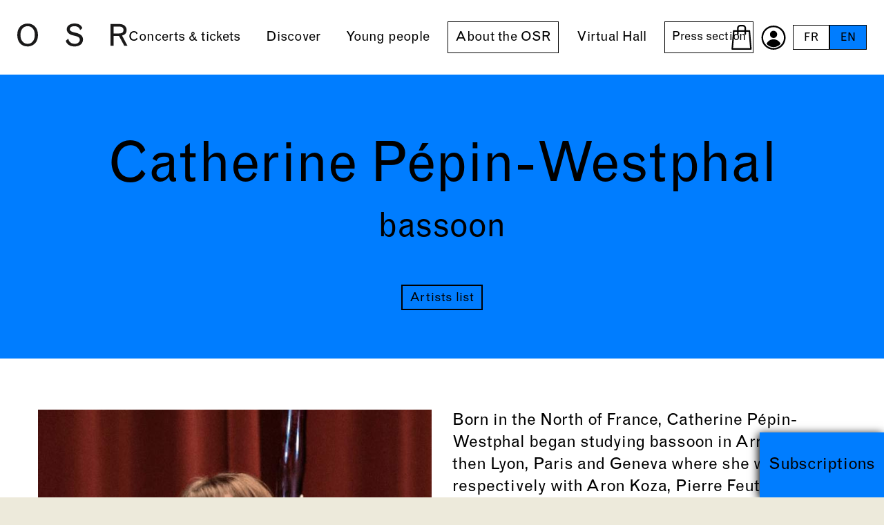

--- FILE ---
content_type: text/html; charset=utf-8
request_url: https://www.osr.ch/en/about-the-osr/musicians/musicians/people/catherine-pepin-wespthal
body_size: 7746
content:
<!DOCTYPE html><html dir="ltr" lang="en-us"><head><meta charset="utf-8"><!-- This website is powered by TYPO3 - inspiring people to share! TYPO3 is a free open source Content Management Framework initially created by Kasper Skaarhoj and licensed under GNU/GPL. TYPO3 is copyright 1998-2026 of Kasper Skaarhoj. Extensions are copyright of their respective owners. Information and contribution at https://typo3.org/ --><title>OSR Musicians | OSR - Orchestre de la Suisse Romande</title><meta http-equiv="x-ua-compatible" content="IE=edge"/><meta name="generator" content="TYPO3 CMS"/><meta name="description" content="Meet the many musicians who make up the Orchestre de la Suisse Romande!"/><meta name="viewport" content="width=device-width, initial-scale=1, minimum-scale=1"/><meta property="og:title" content="OSR - Catherine Pépin-Westphal"/><meta property="og:image" content="https://www.osr.ch/fileadmin/_processed_/f/c/csm_CatherinePepinWestphal__c__VOLPE_PHOTOgraphy_a3e7f4a886.jpg"/><meta property="og:image:width" content="2000"/><meta property="og:image:height" content="2000"/><meta property="og:description" content="Bassoon"/><meta name="twitter:title" content="OSR - Catherine Pépin-Westphal"/><meta name="twitter:image" content="https://www.osr.ch/fileadmin/_processed_/f/c/csm_CatherinePepinWestphal__c__VOLPE_PHOTOgraphy_a3e7f4a886.jpg"/><meta name="twitter:description" content="Bassoon"/><meta name="twitter:card" content="summary"/><meta name="apple-mobile-web-app-capable" content="yes"/><meta name="google" content="notranslate"/><meta name="facebook-domain-verification" content="qid5b5b71nk4f41uaq7hirqdeep4h2"/><link rel="stylesheet" type="text/css" href="/typo3temp/assets/compressed/merged-c121729b1c04fa87e5024c75a5bdb131-min.css?1765451448" media="all"><script src="/typo3temp/assets/compressed/merged-6dfb2f1067600a78594b7fd1711c468e.js?1765451448" async="async"></script><script type="application/ld+json">{"@context":"http:\/\/schema.org","@type":"Organization","description":"Fondation de l'Orchestre de la Suisse Romande","name":"Idéative","url":"https:\/\/www.osr.ch","address":{"@type":"PostalAddress","streetAddress":"Rue Bovy-Lysberg 2","addressLocality":"Genève","addressRegion":"GE","addressCountry":"Suisse","postalCode":"1204"},"logo":{"@type":"ImageObject","url":"https:\/\/www.osr.ch\/typo3conf\/ext\/osr_package\/Resources\/Public\/Images\/Seo\/og_image_250127.jpg","height":"630","width":"1200"},"contactPoint":{"@type":"ContactPoint","telephone":"+4122 807 00 00","contactType":"customer service"}}</script><link rel="shortcut icon" href="/typo3conf/ext/osr_package/Resources/Public/Favicons/favicon.ico" type="image/x-icon" ><link rel="icon" href="/typo3conf/ext/osr_package/Resources/Public/Favicons/favicon-32x32.png" sizes="32x32" type="image/png" ><link rel="icon" href="/typo3conf/ext/osr_package/Resources/Public/Favicons/favicon-16x16.png" sizes="16x16" type="image/png" ><link rel="mask-icon" href="/typo3conf/ext/osr_package/Resources/Public/Favicons/safari-pinned-tab.svg" color="#6be6b0" ><link rel="apple-touch-icon" href="/typo3conf/ext/osr_package/Resources/Public/Favicons/apple-touch-icon.png" sizes="180x180" ><link rel="icon" href="/typo3conf/ext/osr_package/Resources/Public/Favicons/android-chrome-192x192.png" sizes="192x192" type="image/png" ><link rel="icon" href="/typo3conf/ext/osr_package/Resources/Public/Favicons/android-chrome-512x512.png" sizes="512x512" type="image/png" ><link rel="icon" href="/typo3conf/ext/osr_package/Resources/Public/Favicons/favicon-16x16.png" sizes="16x16" type="image/png" ><link rel="icon" href="/typo3conf/ext/osr_package/Resources/Public/Favicons/favicon-32x32.png" sizes="32x32" type="image/png" ><link rel="manifest" href="?type=1552338877" ><meta name="msapplication-TileImage" content="/typo3conf/ext/osr_package/Resources/Public/Favicons/mstile-144x144.png"><meta name="msapplication-TileColor" content="#007DFF"><meta name="theme-color" content="#007DFF"><meta name="msapplication-config" content="?type=1552339777"><meta name="apple-mobile-web-app-title" content="OSR"><meta name="application-name" content="OSR"><!-- Xandr Universal Pixel - Initialization (include only once per page) --><script> !function(e,i){if(!e.pixie){var n=e.pixie=function(e,i,a){n.actionQueue.push({action:e,actionValue:i,params:a})};n.actionQueue=[];var a=i.createElement("script");a.async=!0,a.src="//acdn.adnxs.com/dmp/up/pixie.js";var t=i.getElementsByTagName("head")[0];t.insertBefore(a,t.firstChild)}}(window,document); pixie('init', '9ff82c08-baaf-478e-b557-bab26bf52075'); </script><!-- Xandr Universal Pixel - PageView Event --><script> pixie('event', 'PageView'); </script><noscript><img src="https://ib.adnxs.com/pixie?pi=9ff82c08-baaf-478e-b557-bab26bf52075&e=PageView&script=0" width="1" height="1" style="display:none"/></noscript><link rel="canonical" href="https://www.osr.ch/en/about-the-osr/musicians/musicians/people/catherine-pepin-wespthal"/><link rel="alternate" hreflang="fr-FR" href="https://www.osr.ch/fr/losr/musiciens/musiciens/personne/catherine-pepin-wespthal"/><link rel="alternate" hreflang="en-us" href="https://www.osr.ch/en/about-the-osr/musicians/musicians/people/catherine-pepin-wespthal"/><link rel="alternate" hreflang="x-default" href="https://www.osr.ch/fr/losr/musiciens/musiciens/personne/catherine-pepin-wespthal"/><script>WebFontConfig={"custom":{"urls":["\/typo3conf\/ext\/bootstrap_package\/Resources\/Public\/Fonts\/bootstrappackageicon.min.css"],"families":["BootstrapPackageIcon"]},"timeout":1000};(function(d){var wf=d.createElement('script'),s=d.scripts[0];wf.src='/typo3conf/ext/bootstrap_package/Resources/Public/Contrib/webfontloader/webfontloader.js';wf.async=false;s.parentNode.insertBefore(wf,s);})(document);</script><!-- This site is optimized with the Yoast SEO for TYPO3 plugin - https://yoast.com/typo3-extensions-seo/ --><script type="application/ld+json">[{"@context":"https:\/\/www.schema.org","@type":"BreadcrumbList","itemListElement":[{"@type":"ListItem","position":1,"item":{"@id":"https:\/\/www.osr.ch\/en\/","name":"Home"}},{"@type":"ListItem","position":2,"item":{"@id":"https:\/\/www.osr.ch\/en\/about-the-osr","name":"About the OSR"}},{"@type":"ListItem","position":3,"item":{"@id":"https:\/\/www.osr.ch\/en\/about-the-osr\/musicians","name":"Musicians"}},{"@type":"ListItem","position":4,"item":{"@id":"https:\/\/www.osr.ch\/en\/about-the-osr\/musicians\/musicians","name":"musicians"}}]}];</script></head><body id="p186" class="page-186 pagelevel-3 language-1 backendlayout-defaultnotitle layout-default"><script>dataLayer = [];</script><div id="top"></div><div class="body-bg"><a class="sr-only sr-only-focusable" href="#page-content"><span>Skip to main content</span></a><header id="page-header" class="bp-page-header navbar navbar-mainnavigation navbar-default navbar-has-image navbar-top "><a class="navbar-brand" href="/en/"></a><div class="container-nav"><a class="burger-navbar-toggler" href="#"><div><span></span><span></span><span></span></div></a><nav id="mainnavigation"><div class="wrapper"><ul class="navbar-nav"><li class="nav-item"><a href="/en/concerts-tickets/concerts" id="" class="nav-link" title="Concerts &amp; tickets"><span class="nav-link-text">Concerts &amp; tickets</span></a><ul class="sub"><li><a href="/en/concerts-tickets/concerts">Concerts</a></li><li><a href="/en/concerts-tickets/season-tickets">Season tickets</a></li><li><a href="/en/concerts-tickets/festivals/osr-festival-at-geneve-plage">Festivals</a></li><li><a href="/en/concerts-tickets/venues">Venues</a></li><li><a href="/en/concerts-tickets/prices">Ticketing</a></li><li><a href="/en/concerts-tickets/archives">Archives</a></li></ul></li><li class="nav-item"><a href="/en/discover/osr-live" id="" class="nav-link" title="Discover"><span class="nav-link-text">Discover</span></a><ul class="sub"><li><a href="/en/discover/osr-live">OSR live</a></li><li><a href="/en/discover/artist-in-residence">Artists in residence</a></li><li class="dropdown"><a href="/en/discover/guest-artists/2025-26">Guest artists</a><ul class="subsub"><li><a href="/en/discover/guest-artists/2025-26">2025-26</a></li></ul></li><li><a href="/en/discover/photo-gallery">Photo gallery</a></li><li><a href="/en/discover/you-are-the-osr">You are the OSR!</a></li></ul></li><li class="nav-item"><a href="/en/young-people/young-audience-concerts" id="" class="nav-link" title="Young people"><span class="nav-link-text">Young people</span></a><ul class="sub"><li><a href="/en/young-people/young-audience-concerts">Young audience concerts</a></li></ul></li><li class="nav-item active"><a href="/en/about-the-osr/news" id="" class="nav-link" title="About the OSR"><span class="nav-link-text">About the OSR</span></a><ul class="sub"><li><a href="/en/about-the-osr/news">News</a></li><li><a href="/en/about-the-osr/foundation">Foundation</a></li><li class="dropdown"><a href="/en/about-the-osr/orchestra/history-of-the-osr">Orchestra</a><ul class="subsub"><li><a href="/en/about-the-osr/orchestra/history-of-the-osr">History of the OSR</a></li><li><a href="/en/about-the-osr/orchestra/music-and-artistic-director">Music and artistic director</a></li><li><a href="/en/about-the-osr/orchestra/assistant-conductor">Assistant conductor</a></li><li><a href="/en/about-the-osr/orchestra/competitions-auditions">Competitions &amp; auditions</a></li><li><a href="/en/about-the-osr/orchestra/diploma-of-advanced-studies">Diploma of advanced studies</a></li></ul></li><li><a href="/en/about-the-osr/musicians">Musicians</a></li><li class="dropdown"><a href="/en/about-the-osr/administration/administration">Administration</a><ul class="subsub"><li><a href="/en/about-the-osr/administration/administration">Administration</a></li></ul></li><li><a href="/en/about-the-osr/join-the-friends-of-the-osr/association-of-friends-of-the-osr">Join the Friends of the OSR</a></li><li><a href="/en/about-the-osr/sponsors-partners/list">Sponsors &amp; partners</a></li></ul></li><li class="nav-item"><a href="/en/virtual-hall/virtual-hall" id="" class="nav-link" title="Virtual Hall"><span class="nav-link-text">Virtual Hall</span></a><ul class="sub"><li><a href="/en/virtual-hall/virtual-hall">Virtual Hall</a></li><li><a href="/en/virtual-hall/icologram">Icologram</a></li></ul></li><li class="nav-item"><a href="/en/press-room" id="" class="nav-link" title="Press section"><span class="nav-link-text">Press section</span></a><ul class="sub"><li><a href="/en/press-room/2025-26-season">2025-26 season</a></li><li><a href="/en/press-room/virtual-hallr">Virtual Hall®</a></li><li><a href="/en/press-room/past-concerts">Past concerts</a></li><li><a href="/en/press-room/excluding-concerts">Excluding concerts</a></li><li><a href="/en/press-room/the-artists">The artists</a></li></ul></li></ul><div id="mobile-bottom-menu-wrapper"></div></div></nav></div><div class="right-nav"><ul class="secondary"><li class="basket"><a href="https://osr.shop.secutix.com/content?lang=en" target="_blank" rel="noopener"></a></li><li class="profile"><a href="https://osr.shop.secutix.com/account/login?lang=en" target="_blank" rel="noopener"></a></li></ul><ul id="language_menu" class="lang"><li class=" "><a href="/fr/losr/musiciens/musiciens/personne/catherine-pepin-wespthal" hreflang="fr-FR" title="Français"><span>FR</span></a></li><li class="active "><a href="/en/about-the-osr/musicians/musicians/people/catherine-pepin-wespthal" hreflang="en-us" title="English"><span>EN</span></a></li></ul></div></header><div id="page-content" class="bp-page-content main-section"><!--TYPO3SEARCH_begin--><div class="section section-default"><section class="frame frame-default frame-type-list bg-white frame-no-backgroundimage frame-space-before-none frame-space-after-normal" id="c321"><div class="container-fluid"><div class="tx-osr-package"><section class="pageDetailTitle text-center bg-white txt-purple pt-0"><div class="row bg-pink justify-content-center"><div class="border-bottom"><h1>Catherine Pépin-Westphal</h1><p class="sub h2"> bassoon </p><a class="btn btn-small" href="/en/about-the-osr/musicians">Artists list</a></div></div></section><section><div class="container"><div class="row"><div class="col-lg-6"><figure class="image"><picture><source data-variant="default" data-maxwidth="700" srcset=""><source data-variant="large" data-maxwidth="700" srcset=""><source data-variant="medium" data-maxwidth="700" srcset=""><source data-variant="small" data-maxwidth="700" srcset=""><source data-variant="extrasmall" data-maxwidth="700" srcset=""><img class="img-fluid mb-mobile" loading="lazy" src="/fileadmin/_processed_/f/c/csm_CatherinePepinWestphal__c__VOLPE_PHOTOgraphy_f1d97dfe0d.jpg" width="700" height="700" intrinsicsize="700x700" title="Catherine Pépin-Westphal" alt="Catherine Pépin-Westphal" ></picture><figcaption class="caption">©Volpe PHOTOgraphy</figcaption></figure><div class="text-center"></div></div><div class="col-lg-6"><p>Born in the North of France, Catherine Pépin-Westphal began studying bassoon in Arras, Douai, then Lyon, Paris and Geneva where she worked respectively with Aron Koza, Pierre Feutriez, Jean-Pierre Laroque, Amaury Wallez, Roger Birnsting and Lorenzo Alpert for the baroque bassoon.</p><p>After graduating from the CNSM in Lyon, she was a member of the Lyon Opera Orchestra, which she then left to join the Geneva Chamber Orchestra, where she has been principal bassoon since 1993. </p><p>She holds a teaching certificate and is a bassoon teacher at the Annecy Conservatory and since 2009 at the Geneva Conservatory of Music, Dance and Theatre.</p><p>Passionate about chamber music, and after having received a 1st International Prize in this discipline in Martigny-CH, she pursues this activity in various formations and repertoires on modern and baroque instruments (diploma from the Centre de Musique Ancienne de Genève): Trio d'Anches de Genève, Fidelio de Genève wind octet, Ensemble Barbaroque (with barrel organ).</p><p>Interested in the making of the bassoon through the ages, she occasionally participates in concerts and recordings of ensembles such as Les Talens Lyriques, Les Musiciens du Louvre, the Orchestre des Champs-Elysées, the Ensemble Baroque de Limoges, Concerto Köln.</p></div></div></div></section></div></div></section><section class="frame frame-default frame-type-osrpackage_media bg-black frame-no-backgroundimage frame-space-before-normal frame-space-after-normal" id="c530"><div class="container"><header class="frame-header"><h1 class="element-header "><span>OSR Live</span></h1></header><div class="row mb40"><div class="col-12 col-lg-6 mb-mobile"><a class="id_embedVideo" data-src="https://www.youtube.com/embed/f6vOPFNasMg" href="#"><div class="poster background-image" style="background-image: url('/fileadmin/_processed_/5/8/csm_OSR_-_Beethoven___Symphonie_N__4____Jonathan_Nott_05620e50bc.png');"></div></a><h4 class="mb-0">Ludwig van Beethoven</h4><p class="h4 sub text-center text-white-opacity">Symphonie N° 4 en si bémol majeur op. 60</p><div class="artists"><div class="artist"><h5>Jonathan Nott</h5><p class="h5 sub text-white-opacity"> conductor </p></div></div><p class="extra-infos">Recorded on 30 July 2020 at Victoria Hall, Geneva</p></div><div class="col-12 col-lg-6 mb-mobile"><a class="id_embedVideo" data-src="https://www.youtube.com/embed/KWplWUFszT0" href="#"><div class="poster background-image" style="background-image: url('/fileadmin/_processed_/4/d/csm_OSR_-_Beethoven___Symphonie_N__9_avec_choeur_final_sur____L_Ode_a_la_joie______Jonathan_Nott_ddd1379d21.png');"></div></a><h4 class="mb-0">LUDWIG VAN BEETHOVEN</h4><p class="h4 sub text-center text-white-opacity">Symphonie N°9</p><p class="extra-infos">Recorded on 30 July 2020 at Victoria Hall, Geneva</p></div></div></div></section><section class="frame frame-default frame-type-osrpackage_orchestra bg-beige frame-no-backgroundimage frame-space-before-normal frame-space-after-normal" id="c534"><div class="container"><div class="row"><div class="artiste col-12 col-lg-3 col-md-6"><div class="card"><a class="ttn" href="/en/about-the-osr/musicians/musicians/people/vincent-godel"><picture><source data-variant="default" data-maxwidth="400" media="(min-width: 1200px)" srcset="/fileadmin/_processed_/d/4/csm_Vincent_Godel-NAR69886_0eebf55c1a.jpg 1x "><source data-variant="large" data-maxwidth="400" media="(min-width: 992px)" srcset="/fileadmin/_processed_/d/4/csm_Vincent_Godel-NAR69886_4bbb7c39b1.jpg 1x "><source data-variant="medium" data-maxwidth="400" media="(min-width: 768px)" srcset="/fileadmin/_processed_/d/4/csm_Vincent_Godel-NAR69886_6f0cd9241b.jpg 1x "><source data-variant="small" data-maxwidth="400" media="(min-width: 576px)" srcset="/fileadmin/_processed_/d/4/csm_Vincent_Godel-NAR69886_4bbb7c39b1.jpg 1x "><source data-variant="extrasmall" data-maxwidth="400" srcset="/fileadmin/_processed_/d/4/csm_Vincent_Godel-NAR69886_0eebf55c1a.jpg 1x "><img class="img-fluid card-img-top" loading="lazy" src="/fileadmin/_processed_/d/4/csm_Vincent_Godel-NAR69886_0eebf55c1a.jpg" width="400" height="401" intrinsicsize="400x401" title="Vincent Godel" alt="Vincent Godel" ></picture><div class="card-body"><h4 class="card-title">Vincent Godel</h4><p class="card-text text-center"><span> bassoon| contrabassoon </span></p></div></a></div></div><div class="artiste col-12 col-lg-3 col-md-6"><div class="card"><a class="ttn" href="/en/about-the-osr/musicians/musicians/people/alexandre-faure"><picture><source data-variant="default" data-maxwidth="400" media="(min-width: 1200px)" srcset="/fileadmin/_processed_/1/c/csm_Alexandre_Faure-NAR67168_234321d329.jpg 1x "><source data-variant="large" data-maxwidth="400" media="(min-width: 992px)" srcset="/fileadmin/_processed_/1/c/csm_Alexandre_Faure-NAR67168_eb5db258d4.jpg 1x "><source data-variant="medium" data-maxwidth="400" media="(min-width: 768px)" srcset="/fileadmin/_processed_/1/c/csm_Alexandre_Faure-NAR67168_a7cabcf1c9.jpg 1x "><source data-variant="small" data-maxwidth="400" media="(min-width: 576px)" srcset="/fileadmin/_processed_/1/c/csm_Alexandre_Faure-NAR67168_a7cabcf1c9.jpg 1x "><source data-variant="extrasmall" data-maxwidth="400" srcset="/fileadmin/_processed_/1/c/csm_Alexandre_Faure-NAR67168_eb5db258d4.jpg 1x "><img class="img-fluid card-img-top" loading="lazy" src="/fileadmin/_processed_/1/c/csm_Alexandre_Faure-NAR67168_234321d329.jpg" width="400" height="401" intrinsicsize="400x401" title="Alexandre Faure" alt="Alexandre Faure" ></picture><div class="card-body"><h4 class="card-title">Alexandre Faure</h4><p class="card-text text-center"><span> principal| trombone </span></p></div></a></div></div><div class="artiste col-12 col-lg-3 col-md-6"><div class="card"><a class="ttn" href="/en/about-the-osr/musicians/musicians/people/christophe-delannoy"><picture><source data-variant="default" data-maxwidth="400" media="(min-width: 1200px)" srcset="/fileadmin/_processed_/6/e/csm_Christophe_Delannoy-NAK_6054_66d0589c6e.jpg 1x "><source data-variant="large" data-maxwidth="400" media="(min-width: 992px)" srcset="/fileadmin/_processed_/6/e/csm_Christophe_Delannoy-NAK_6054_66d0589c6e.jpg 1x "><source data-variant="medium" data-maxwidth="400" media="(min-width: 768px)" srcset="/fileadmin/_processed_/6/e/csm_Christophe_Delannoy-NAK_6054_aa329fbc0e.jpg 1x "><source data-variant="small" data-maxwidth="400" media="(min-width: 576px)" srcset="/fileadmin/_processed_/6/e/csm_Christophe_Delannoy-NAK_6054_6bf669e832.jpg 1x "><source data-variant="extrasmall" data-maxwidth="400" srcset="/fileadmin/_processed_/6/e/csm_Christophe_Delannoy-NAK_6054_aa329fbc0e.jpg 1x "><img class="img-fluid card-img-top" loading="lazy" src="/fileadmin/_processed_/6/e/csm_Christophe_Delannoy-NAK_6054_66d0589c6e.jpg" width="400" height="401" intrinsicsize="400x401" title="Christophe Delannoy" alt="Christophe Delannoy" ></picture><div class="card-body"><h4 class="card-title">Christophe Delannoy</h4><p class="card-text text-center"><span> percussions| assistant principal </span></p></div></a></div></div><div class="artiste col-12 col-lg-3 col-md-6"><div class="card"><a class="ttn" href="/en/about-the-osr/musicians/musicians/people/michel-maillard"><picture><source data-variant="default" data-maxwidth="400" media="(min-width: 1200px)" srcset="/fileadmin/_processed_/0/c/csm_Michel_Maillard-NAR69114_af69f901c4.jpg 1x "><source data-variant="large" data-maxwidth="400" media="(min-width: 992px)" srcset="/fileadmin/_processed_/0/c/csm_Michel_Maillard-NAR69114_faf9c492ea.jpg 1x "><source data-variant="medium" data-maxwidth="400" media="(min-width: 768px)" srcset="/fileadmin/_processed_/0/c/csm_Michel_Maillard-NAR69114_d48b9455b4.jpg 1x "><source data-variant="small" data-maxwidth="400" media="(min-width: 576px)" srcset="/fileadmin/_processed_/0/c/csm_Michel_Maillard-NAR69114_d48b9455b4.jpg 1x "><source data-variant="extrasmall" data-maxwidth="400" srcset="/fileadmin/_processed_/0/c/csm_Michel_Maillard-NAR69114_faf9c492ea.jpg 1x "><img class="img-fluid card-img-top" loading="lazy" src="/fileadmin/_processed_/0/c/csm_Michel_Maillard-NAR69114_af69f901c4.jpg" width="400" height="401" intrinsicsize="400x401" title="Michel Maillard" alt="Michel Maillard" ></picture><div class="card-body"><h4 class="card-title">Michel Maillard</h4><p class="card-text text-center"><span> percussions </span></p></div></a></div></div></div></div></section></div><div class="abo"><a href="/en/concerts-tickets/season-tickets"> Subscriptions </a></div><!--TYPO3SEARCH_end--></div><footer id="page-footer" class="bp-page-footer"><section class="bg-pink text-center"><div class="container"><div class="row"><div class="col-xxl-6 offset-xxl-3"><h3>Newsletter</h3><p class="h2 sub">A mailbox that resonates with music ?</p><p>Subscribe to our monthly newsletter to receive the latest information and promotions from the OSR and stay connected with your favourite orchestra ! </p><div id="stx-newsletter"></div><script src="https://OSR.widgets.secutix.com/stx-widgets/Newsletter/v1/Newsletter.js"></script><script> STX.config({apiKey:"22b57371-f7f2-46af-ba15-19bfb2013f4a", hostname:"osr.shop.secutix.com"}); STX.widgets.Newsletter.render({ props:{ activeFields: ['firstName', 'lastName'], criteriaFields: [ { criterionIdCode: 'NEWSLET', defaultValue: [true] } ], authorizationFields: [ { authorizationCode: 'EMAIL', defaultValue: true } ] }, locale: "en", root:"#stx-newsletter" }); </script></div></div></div></section><section class="bg-yellow partners"><div class="container-fluid"><div class="partners-row"><div id="logosMecenes" class="partners"><div><p class="sub h5">Great patrons</p><div class="logo"><img src="/fileadmin/Partenaires/Logos/OSR_AMIS_Black.svg" width="70" height="60" alt=""/></div></div><div class="logo"><img src="/fileadmin/Partenaires/Logos/Loterie_Romande_black.svg" width="115" height="40" alt=""/></div><div class="logo partner-13"><img src="/fileadmin/Partenaires/Logos/GrandMecene_Alpha_Logo_noir_EN.svg" width="240" height="39" alt=""/></div><div class="logo"><img src="/fileadmin/Partenaires/Logos/Fondation_Minkoff_Black.svg" width="140" height="65" alt=""/></div><div class="logo"><img src="/fileadmin/Partenaires/Logos/CARIS_LOGO_Black.svg" width="100" height="80" alt=""/></div><div class="logo"><img src="/fileadmin/Partenaires/Logos/Fondation_Famille_Sandoz_Black.svg" width="350" height="59" alt=""/></div><div class="logo"><img src="/fileadmin/Partenaires/Logos/FONDATION_LEENARDS_Black.svg" width="143" height="80" alt=""/></div><div class="logo"><img src="/fileadmin/Partenaires/Logos/Fondation_Bru_Black.svg" width="80" height="75" alt=""/></div></div></div><div class="partners-row"><div id="logosSaison" class="partners"><div><p class="sub h5">Season partner</p><div class="logo partner-4"><img src="/fileadmin/Partenaires/Logos/SIG_Black.svg" width="60" height="60" alt=""/></div></div></div><div id="logosDiffusion" class="partners"><div><p class="sub h5">Broadcast partner</p><div class="logo partner-14"><img src="/fileadmin/Partenaires/Logos/RTS_Radio_Television_Suisse_Black.svg" width="90" height="60" alt=""/></div></div></div><div id="logosInstitutional" class="partners"><div><p class="sub h5">Institutional partner</p><div class="logo partner-15"><img src="/fileadmin/Partenaires/Logos/JTI_Black_01.svg" width="85" height="60" alt=""/></div></div></div><div id="logosAutorites" class="partners"><div><p class="sub h5">Subsidizing authorities</p><div class="logo"><img src="/fileadmin/Partenaires/Logos/Canton_de_Geneve_Black.svg" width="77" height="60" alt=""/></div></div><div class="logo"><img src="/fileadmin/Partenaires/Logos/Ville_de_Geneve_Black.svg" width="198" height="40" alt=""/></div><div class="logo"><img src="/fileadmin/Partenaires/Logos/Canton_de_Vaud_Black.svg" width="120" height="40" alt=""/></div></div></div></div></section><section class="bg-white txt-black footer"><div class="container"><div class="row"><div class="col-md-6 mb-mobile"><div class="openings"><p class="h2 sub mb-2">Opening hours</p><p> monday – friday</br>10am – 12.30pm and 13.30pm – 6pm </p></div><p class="h2 sub mb-2">Follow us</p><ul class="social"><li class="sociallinks-item sociallinks-item-facebook order-1" title="Facebook"><a class="sociallinks-link sociallinks-link-facebook" href="https://www.facebook.com/orchestredelasuisseromande/" rel="noopener" target="_blank"><img src="/typo3conf/ext/osr_package/Resources/Public/Images/Icons/facebook-yellow.svg" width="54" height="54" alt=""/></a></li><li class="sociallinks-item sociallinks-item-instagram order-2" title="Instagram"><a class="sociallinks-link sociallinks-link-instagram" href="https://www.instagram.com/osrorchestre" rel="noopener" target="_blank"><img src="/typo3conf/ext/osr_package/Resources/Public/Images/Icons/instagram-yellow.svg" width="54" height="54" alt=""/></a></li><li class="sociallinks-item sociallinks-item-youtube order-4" title="YouTube"><a class="sociallinks-link sociallinks-link-youtube" href="https://www.youtube.com/OSR1918" rel="noopener" target="_blank"><img src="/typo3conf/ext/osr_package/Resources/Public/Images/Icons/youtube-yellow.svg" width="54" height="54" alt=""/></a></li><li class="sociallinks-item sociallinks-item-tiktok order-3" title="Tiktok"><a class="sociallinks-link sociallinks-link-tiktok" href="https://www.tiktok.com/@osrorchestre" rel="noopener" target="_blank"><img src="/typo3conf/ext/osr_package/Resources/Public/Images/Icons/tiktok-yellow.svg" width="54" height="54" alt=""/></a></li><li class="sociallinks-item sociallinks-item-spotify order-5" title="Spotify"><a class="sociallinks-link sociallinks-link-spotify" href="https://open.spotify.com/intl-fr/artist/4NzLn7UyhvBlgzhF7WwMM1?si=mc9jJwDdQMWTRau7vaISGA" rel="noopener" target="_blank"><img src="/typo3conf/ext/osr_package/Resources/Public/Images/Icons/spotify-yellow.svg" width="54" height="54" alt=""/></a></li><li class="sociallinks-item sociallinks-item-applemusic order-6" title="Apple Music"><a class="sociallinks-link sociallinks-link-applemusic" href="https://music.apple.com/ch/artist/orchestre-de-la-suisse-romande/4330305" rel="noopener" target="_blank"><img src="/typo3conf/ext/osr_package/Resources/Public/Images/Icons/applemusic-yellow.svg" width="54" height="54" alt=""/></a></li></ul></div><div class="col-md-6 contact"><p><strong>Address</strong><br> Rue Bovy-Lysberg 2<br> 1204 Geneva</p><p><strong>Phone</strong><br> +41 (0) 22 807 00 00</p><p><strong>Photo&nbsp;credits</strong><br> © Federal Studio / Enrique Pardo / Niels Ackermann</p><p><strong>Funding authorities</strong><br> The OSR is supported by the City of Geneva, the Republic and Canton of Geneva and the Canton of Vaud.</p></div></div><div class="credits"><p> Webdesign by <a href="https://www.neoneo.ch/" target="_blank" rel="noopener noreferrer">neoneo.ch</a><br/><a href="/en/terms-of-use">Terms of use</a><br/></p></div></div></section></footer><a class="scroll-top" title="Scroll to top" href="#top"><span class="scroll-top-icon"></span></a></div><script> if(typeof dataLayer == 'undefined'){ dataLayer = []; } </script><noscript><iframe src="//www.googletagmanager.com/ns.html?id=GTM-WWBK9ZB" height="0" width="0" style="display:none;visibility:hidden"></iframe></noscript><script> dataLayer.push({'tx_idgtm_dataLayerVersion': '0'}); (function(w,d,s,l,i){w[l]=w[l]||[];w[l].push({'gtm.start': new Date().getTime(),event:'gtm.js'});var f=d.getElementsByTagName(s)[0], j=d.createElement(s),dl=l!='dataLayer'?'&l='+l:'';j.async=true;j.src= '//www.googletagmanager.com/gtm.js?id='+i+dl;f.parentNode.insertBefore(j,f); })(window,document,'script','dataLayer','GTM-WWBK9ZB'); </script><script src="/typo3conf/ext/osr_package/Resources/Public/JavaScript/Dist/vendor.min.js?1610716608"></script><script src="/typo3temp/assets/compressed/merged-082672e59654c5b7746460f840eb6316.js?1765451448"></script><script src="https://maps.googleapis.com/maps/api/js?v=3.exp&amp;loading=async&amp;key=AIzaSyDyfOm9C1VWenv9vP65uSYwQ5ctVZm6j14&amp;callback=initMaps"></script></body></html>

--- FILE ---
content_type: text/html; charset=utf-8
request_url: https://www.google.com/recaptcha/api2/anchor?ar=1&k=6Lfzaj0UAAAAAB7_YLkkw05u0qz4OU5UA6vne_G8&co=aHR0cHM6Ly93d3cub3NyLmNoOjQ0Mw..&hl=en&type=image&v=N67nZn4AqZkNcbeMu4prBgzg&theme=light&size=normal&badge=bottomright&anchor-ms=20000&execute-ms=30000&cb=diowo6r6mvje
body_size: 49238
content:
<!DOCTYPE HTML><html dir="ltr" lang="en"><head><meta http-equiv="Content-Type" content="text/html; charset=UTF-8">
<meta http-equiv="X-UA-Compatible" content="IE=edge">
<title>reCAPTCHA</title>
<style type="text/css">
/* cyrillic-ext */
@font-face {
  font-family: 'Roboto';
  font-style: normal;
  font-weight: 400;
  font-stretch: 100%;
  src: url(//fonts.gstatic.com/s/roboto/v48/KFO7CnqEu92Fr1ME7kSn66aGLdTylUAMa3GUBHMdazTgWw.woff2) format('woff2');
  unicode-range: U+0460-052F, U+1C80-1C8A, U+20B4, U+2DE0-2DFF, U+A640-A69F, U+FE2E-FE2F;
}
/* cyrillic */
@font-face {
  font-family: 'Roboto';
  font-style: normal;
  font-weight: 400;
  font-stretch: 100%;
  src: url(//fonts.gstatic.com/s/roboto/v48/KFO7CnqEu92Fr1ME7kSn66aGLdTylUAMa3iUBHMdazTgWw.woff2) format('woff2');
  unicode-range: U+0301, U+0400-045F, U+0490-0491, U+04B0-04B1, U+2116;
}
/* greek-ext */
@font-face {
  font-family: 'Roboto';
  font-style: normal;
  font-weight: 400;
  font-stretch: 100%;
  src: url(//fonts.gstatic.com/s/roboto/v48/KFO7CnqEu92Fr1ME7kSn66aGLdTylUAMa3CUBHMdazTgWw.woff2) format('woff2');
  unicode-range: U+1F00-1FFF;
}
/* greek */
@font-face {
  font-family: 'Roboto';
  font-style: normal;
  font-weight: 400;
  font-stretch: 100%;
  src: url(//fonts.gstatic.com/s/roboto/v48/KFO7CnqEu92Fr1ME7kSn66aGLdTylUAMa3-UBHMdazTgWw.woff2) format('woff2');
  unicode-range: U+0370-0377, U+037A-037F, U+0384-038A, U+038C, U+038E-03A1, U+03A3-03FF;
}
/* math */
@font-face {
  font-family: 'Roboto';
  font-style: normal;
  font-weight: 400;
  font-stretch: 100%;
  src: url(//fonts.gstatic.com/s/roboto/v48/KFO7CnqEu92Fr1ME7kSn66aGLdTylUAMawCUBHMdazTgWw.woff2) format('woff2');
  unicode-range: U+0302-0303, U+0305, U+0307-0308, U+0310, U+0312, U+0315, U+031A, U+0326-0327, U+032C, U+032F-0330, U+0332-0333, U+0338, U+033A, U+0346, U+034D, U+0391-03A1, U+03A3-03A9, U+03B1-03C9, U+03D1, U+03D5-03D6, U+03F0-03F1, U+03F4-03F5, U+2016-2017, U+2034-2038, U+203C, U+2040, U+2043, U+2047, U+2050, U+2057, U+205F, U+2070-2071, U+2074-208E, U+2090-209C, U+20D0-20DC, U+20E1, U+20E5-20EF, U+2100-2112, U+2114-2115, U+2117-2121, U+2123-214F, U+2190, U+2192, U+2194-21AE, U+21B0-21E5, U+21F1-21F2, U+21F4-2211, U+2213-2214, U+2216-22FF, U+2308-230B, U+2310, U+2319, U+231C-2321, U+2336-237A, U+237C, U+2395, U+239B-23B7, U+23D0, U+23DC-23E1, U+2474-2475, U+25AF, U+25B3, U+25B7, U+25BD, U+25C1, U+25CA, U+25CC, U+25FB, U+266D-266F, U+27C0-27FF, U+2900-2AFF, U+2B0E-2B11, U+2B30-2B4C, U+2BFE, U+3030, U+FF5B, U+FF5D, U+1D400-1D7FF, U+1EE00-1EEFF;
}
/* symbols */
@font-face {
  font-family: 'Roboto';
  font-style: normal;
  font-weight: 400;
  font-stretch: 100%;
  src: url(//fonts.gstatic.com/s/roboto/v48/KFO7CnqEu92Fr1ME7kSn66aGLdTylUAMaxKUBHMdazTgWw.woff2) format('woff2');
  unicode-range: U+0001-000C, U+000E-001F, U+007F-009F, U+20DD-20E0, U+20E2-20E4, U+2150-218F, U+2190, U+2192, U+2194-2199, U+21AF, U+21E6-21F0, U+21F3, U+2218-2219, U+2299, U+22C4-22C6, U+2300-243F, U+2440-244A, U+2460-24FF, U+25A0-27BF, U+2800-28FF, U+2921-2922, U+2981, U+29BF, U+29EB, U+2B00-2BFF, U+4DC0-4DFF, U+FFF9-FFFB, U+10140-1018E, U+10190-1019C, U+101A0, U+101D0-101FD, U+102E0-102FB, U+10E60-10E7E, U+1D2C0-1D2D3, U+1D2E0-1D37F, U+1F000-1F0FF, U+1F100-1F1AD, U+1F1E6-1F1FF, U+1F30D-1F30F, U+1F315, U+1F31C, U+1F31E, U+1F320-1F32C, U+1F336, U+1F378, U+1F37D, U+1F382, U+1F393-1F39F, U+1F3A7-1F3A8, U+1F3AC-1F3AF, U+1F3C2, U+1F3C4-1F3C6, U+1F3CA-1F3CE, U+1F3D4-1F3E0, U+1F3ED, U+1F3F1-1F3F3, U+1F3F5-1F3F7, U+1F408, U+1F415, U+1F41F, U+1F426, U+1F43F, U+1F441-1F442, U+1F444, U+1F446-1F449, U+1F44C-1F44E, U+1F453, U+1F46A, U+1F47D, U+1F4A3, U+1F4B0, U+1F4B3, U+1F4B9, U+1F4BB, U+1F4BF, U+1F4C8-1F4CB, U+1F4D6, U+1F4DA, U+1F4DF, U+1F4E3-1F4E6, U+1F4EA-1F4ED, U+1F4F7, U+1F4F9-1F4FB, U+1F4FD-1F4FE, U+1F503, U+1F507-1F50B, U+1F50D, U+1F512-1F513, U+1F53E-1F54A, U+1F54F-1F5FA, U+1F610, U+1F650-1F67F, U+1F687, U+1F68D, U+1F691, U+1F694, U+1F698, U+1F6AD, U+1F6B2, U+1F6B9-1F6BA, U+1F6BC, U+1F6C6-1F6CF, U+1F6D3-1F6D7, U+1F6E0-1F6EA, U+1F6F0-1F6F3, U+1F6F7-1F6FC, U+1F700-1F7FF, U+1F800-1F80B, U+1F810-1F847, U+1F850-1F859, U+1F860-1F887, U+1F890-1F8AD, U+1F8B0-1F8BB, U+1F8C0-1F8C1, U+1F900-1F90B, U+1F93B, U+1F946, U+1F984, U+1F996, U+1F9E9, U+1FA00-1FA6F, U+1FA70-1FA7C, U+1FA80-1FA89, U+1FA8F-1FAC6, U+1FACE-1FADC, U+1FADF-1FAE9, U+1FAF0-1FAF8, U+1FB00-1FBFF;
}
/* vietnamese */
@font-face {
  font-family: 'Roboto';
  font-style: normal;
  font-weight: 400;
  font-stretch: 100%;
  src: url(//fonts.gstatic.com/s/roboto/v48/KFO7CnqEu92Fr1ME7kSn66aGLdTylUAMa3OUBHMdazTgWw.woff2) format('woff2');
  unicode-range: U+0102-0103, U+0110-0111, U+0128-0129, U+0168-0169, U+01A0-01A1, U+01AF-01B0, U+0300-0301, U+0303-0304, U+0308-0309, U+0323, U+0329, U+1EA0-1EF9, U+20AB;
}
/* latin-ext */
@font-face {
  font-family: 'Roboto';
  font-style: normal;
  font-weight: 400;
  font-stretch: 100%;
  src: url(//fonts.gstatic.com/s/roboto/v48/KFO7CnqEu92Fr1ME7kSn66aGLdTylUAMa3KUBHMdazTgWw.woff2) format('woff2');
  unicode-range: U+0100-02BA, U+02BD-02C5, U+02C7-02CC, U+02CE-02D7, U+02DD-02FF, U+0304, U+0308, U+0329, U+1D00-1DBF, U+1E00-1E9F, U+1EF2-1EFF, U+2020, U+20A0-20AB, U+20AD-20C0, U+2113, U+2C60-2C7F, U+A720-A7FF;
}
/* latin */
@font-face {
  font-family: 'Roboto';
  font-style: normal;
  font-weight: 400;
  font-stretch: 100%;
  src: url(//fonts.gstatic.com/s/roboto/v48/KFO7CnqEu92Fr1ME7kSn66aGLdTylUAMa3yUBHMdazQ.woff2) format('woff2');
  unicode-range: U+0000-00FF, U+0131, U+0152-0153, U+02BB-02BC, U+02C6, U+02DA, U+02DC, U+0304, U+0308, U+0329, U+2000-206F, U+20AC, U+2122, U+2191, U+2193, U+2212, U+2215, U+FEFF, U+FFFD;
}
/* cyrillic-ext */
@font-face {
  font-family: 'Roboto';
  font-style: normal;
  font-weight: 500;
  font-stretch: 100%;
  src: url(//fonts.gstatic.com/s/roboto/v48/KFO7CnqEu92Fr1ME7kSn66aGLdTylUAMa3GUBHMdazTgWw.woff2) format('woff2');
  unicode-range: U+0460-052F, U+1C80-1C8A, U+20B4, U+2DE0-2DFF, U+A640-A69F, U+FE2E-FE2F;
}
/* cyrillic */
@font-face {
  font-family: 'Roboto';
  font-style: normal;
  font-weight: 500;
  font-stretch: 100%;
  src: url(//fonts.gstatic.com/s/roboto/v48/KFO7CnqEu92Fr1ME7kSn66aGLdTylUAMa3iUBHMdazTgWw.woff2) format('woff2');
  unicode-range: U+0301, U+0400-045F, U+0490-0491, U+04B0-04B1, U+2116;
}
/* greek-ext */
@font-face {
  font-family: 'Roboto';
  font-style: normal;
  font-weight: 500;
  font-stretch: 100%;
  src: url(//fonts.gstatic.com/s/roboto/v48/KFO7CnqEu92Fr1ME7kSn66aGLdTylUAMa3CUBHMdazTgWw.woff2) format('woff2');
  unicode-range: U+1F00-1FFF;
}
/* greek */
@font-face {
  font-family: 'Roboto';
  font-style: normal;
  font-weight: 500;
  font-stretch: 100%;
  src: url(//fonts.gstatic.com/s/roboto/v48/KFO7CnqEu92Fr1ME7kSn66aGLdTylUAMa3-UBHMdazTgWw.woff2) format('woff2');
  unicode-range: U+0370-0377, U+037A-037F, U+0384-038A, U+038C, U+038E-03A1, U+03A3-03FF;
}
/* math */
@font-face {
  font-family: 'Roboto';
  font-style: normal;
  font-weight: 500;
  font-stretch: 100%;
  src: url(//fonts.gstatic.com/s/roboto/v48/KFO7CnqEu92Fr1ME7kSn66aGLdTylUAMawCUBHMdazTgWw.woff2) format('woff2');
  unicode-range: U+0302-0303, U+0305, U+0307-0308, U+0310, U+0312, U+0315, U+031A, U+0326-0327, U+032C, U+032F-0330, U+0332-0333, U+0338, U+033A, U+0346, U+034D, U+0391-03A1, U+03A3-03A9, U+03B1-03C9, U+03D1, U+03D5-03D6, U+03F0-03F1, U+03F4-03F5, U+2016-2017, U+2034-2038, U+203C, U+2040, U+2043, U+2047, U+2050, U+2057, U+205F, U+2070-2071, U+2074-208E, U+2090-209C, U+20D0-20DC, U+20E1, U+20E5-20EF, U+2100-2112, U+2114-2115, U+2117-2121, U+2123-214F, U+2190, U+2192, U+2194-21AE, U+21B0-21E5, U+21F1-21F2, U+21F4-2211, U+2213-2214, U+2216-22FF, U+2308-230B, U+2310, U+2319, U+231C-2321, U+2336-237A, U+237C, U+2395, U+239B-23B7, U+23D0, U+23DC-23E1, U+2474-2475, U+25AF, U+25B3, U+25B7, U+25BD, U+25C1, U+25CA, U+25CC, U+25FB, U+266D-266F, U+27C0-27FF, U+2900-2AFF, U+2B0E-2B11, U+2B30-2B4C, U+2BFE, U+3030, U+FF5B, U+FF5D, U+1D400-1D7FF, U+1EE00-1EEFF;
}
/* symbols */
@font-face {
  font-family: 'Roboto';
  font-style: normal;
  font-weight: 500;
  font-stretch: 100%;
  src: url(//fonts.gstatic.com/s/roboto/v48/KFO7CnqEu92Fr1ME7kSn66aGLdTylUAMaxKUBHMdazTgWw.woff2) format('woff2');
  unicode-range: U+0001-000C, U+000E-001F, U+007F-009F, U+20DD-20E0, U+20E2-20E4, U+2150-218F, U+2190, U+2192, U+2194-2199, U+21AF, U+21E6-21F0, U+21F3, U+2218-2219, U+2299, U+22C4-22C6, U+2300-243F, U+2440-244A, U+2460-24FF, U+25A0-27BF, U+2800-28FF, U+2921-2922, U+2981, U+29BF, U+29EB, U+2B00-2BFF, U+4DC0-4DFF, U+FFF9-FFFB, U+10140-1018E, U+10190-1019C, U+101A0, U+101D0-101FD, U+102E0-102FB, U+10E60-10E7E, U+1D2C0-1D2D3, U+1D2E0-1D37F, U+1F000-1F0FF, U+1F100-1F1AD, U+1F1E6-1F1FF, U+1F30D-1F30F, U+1F315, U+1F31C, U+1F31E, U+1F320-1F32C, U+1F336, U+1F378, U+1F37D, U+1F382, U+1F393-1F39F, U+1F3A7-1F3A8, U+1F3AC-1F3AF, U+1F3C2, U+1F3C4-1F3C6, U+1F3CA-1F3CE, U+1F3D4-1F3E0, U+1F3ED, U+1F3F1-1F3F3, U+1F3F5-1F3F7, U+1F408, U+1F415, U+1F41F, U+1F426, U+1F43F, U+1F441-1F442, U+1F444, U+1F446-1F449, U+1F44C-1F44E, U+1F453, U+1F46A, U+1F47D, U+1F4A3, U+1F4B0, U+1F4B3, U+1F4B9, U+1F4BB, U+1F4BF, U+1F4C8-1F4CB, U+1F4D6, U+1F4DA, U+1F4DF, U+1F4E3-1F4E6, U+1F4EA-1F4ED, U+1F4F7, U+1F4F9-1F4FB, U+1F4FD-1F4FE, U+1F503, U+1F507-1F50B, U+1F50D, U+1F512-1F513, U+1F53E-1F54A, U+1F54F-1F5FA, U+1F610, U+1F650-1F67F, U+1F687, U+1F68D, U+1F691, U+1F694, U+1F698, U+1F6AD, U+1F6B2, U+1F6B9-1F6BA, U+1F6BC, U+1F6C6-1F6CF, U+1F6D3-1F6D7, U+1F6E0-1F6EA, U+1F6F0-1F6F3, U+1F6F7-1F6FC, U+1F700-1F7FF, U+1F800-1F80B, U+1F810-1F847, U+1F850-1F859, U+1F860-1F887, U+1F890-1F8AD, U+1F8B0-1F8BB, U+1F8C0-1F8C1, U+1F900-1F90B, U+1F93B, U+1F946, U+1F984, U+1F996, U+1F9E9, U+1FA00-1FA6F, U+1FA70-1FA7C, U+1FA80-1FA89, U+1FA8F-1FAC6, U+1FACE-1FADC, U+1FADF-1FAE9, U+1FAF0-1FAF8, U+1FB00-1FBFF;
}
/* vietnamese */
@font-face {
  font-family: 'Roboto';
  font-style: normal;
  font-weight: 500;
  font-stretch: 100%;
  src: url(//fonts.gstatic.com/s/roboto/v48/KFO7CnqEu92Fr1ME7kSn66aGLdTylUAMa3OUBHMdazTgWw.woff2) format('woff2');
  unicode-range: U+0102-0103, U+0110-0111, U+0128-0129, U+0168-0169, U+01A0-01A1, U+01AF-01B0, U+0300-0301, U+0303-0304, U+0308-0309, U+0323, U+0329, U+1EA0-1EF9, U+20AB;
}
/* latin-ext */
@font-face {
  font-family: 'Roboto';
  font-style: normal;
  font-weight: 500;
  font-stretch: 100%;
  src: url(//fonts.gstatic.com/s/roboto/v48/KFO7CnqEu92Fr1ME7kSn66aGLdTylUAMa3KUBHMdazTgWw.woff2) format('woff2');
  unicode-range: U+0100-02BA, U+02BD-02C5, U+02C7-02CC, U+02CE-02D7, U+02DD-02FF, U+0304, U+0308, U+0329, U+1D00-1DBF, U+1E00-1E9F, U+1EF2-1EFF, U+2020, U+20A0-20AB, U+20AD-20C0, U+2113, U+2C60-2C7F, U+A720-A7FF;
}
/* latin */
@font-face {
  font-family: 'Roboto';
  font-style: normal;
  font-weight: 500;
  font-stretch: 100%;
  src: url(//fonts.gstatic.com/s/roboto/v48/KFO7CnqEu92Fr1ME7kSn66aGLdTylUAMa3yUBHMdazQ.woff2) format('woff2');
  unicode-range: U+0000-00FF, U+0131, U+0152-0153, U+02BB-02BC, U+02C6, U+02DA, U+02DC, U+0304, U+0308, U+0329, U+2000-206F, U+20AC, U+2122, U+2191, U+2193, U+2212, U+2215, U+FEFF, U+FFFD;
}
/* cyrillic-ext */
@font-face {
  font-family: 'Roboto';
  font-style: normal;
  font-weight: 900;
  font-stretch: 100%;
  src: url(//fonts.gstatic.com/s/roboto/v48/KFO7CnqEu92Fr1ME7kSn66aGLdTylUAMa3GUBHMdazTgWw.woff2) format('woff2');
  unicode-range: U+0460-052F, U+1C80-1C8A, U+20B4, U+2DE0-2DFF, U+A640-A69F, U+FE2E-FE2F;
}
/* cyrillic */
@font-face {
  font-family: 'Roboto';
  font-style: normal;
  font-weight: 900;
  font-stretch: 100%;
  src: url(//fonts.gstatic.com/s/roboto/v48/KFO7CnqEu92Fr1ME7kSn66aGLdTylUAMa3iUBHMdazTgWw.woff2) format('woff2');
  unicode-range: U+0301, U+0400-045F, U+0490-0491, U+04B0-04B1, U+2116;
}
/* greek-ext */
@font-face {
  font-family: 'Roboto';
  font-style: normal;
  font-weight: 900;
  font-stretch: 100%;
  src: url(//fonts.gstatic.com/s/roboto/v48/KFO7CnqEu92Fr1ME7kSn66aGLdTylUAMa3CUBHMdazTgWw.woff2) format('woff2');
  unicode-range: U+1F00-1FFF;
}
/* greek */
@font-face {
  font-family: 'Roboto';
  font-style: normal;
  font-weight: 900;
  font-stretch: 100%;
  src: url(//fonts.gstatic.com/s/roboto/v48/KFO7CnqEu92Fr1ME7kSn66aGLdTylUAMa3-UBHMdazTgWw.woff2) format('woff2');
  unicode-range: U+0370-0377, U+037A-037F, U+0384-038A, U+038C, U+038E-03A1, U+03A3-03FF;
}
/* math */
@font-face {
  font-family: 'Roboto';
  font-style: normal;
  font-weight: 900;
  font-stretch: 100%;
  src: url(//fonts.gstatic.com/s/roboto/v48/KFO7CnqEu92Fr1ME7kSn66aGLdTylUAMawCUBHMdazTgWw.woff2) format('woff2');
  unicode-range: U+0302-0303, U+0305, U+0307-0308, U+0310, U+0312, U+0315, U+031A, U+0326-0327, U+032C, U+032F-0330, U+0332-0333, U+0338, U+033A, U+0346, U+034D, U+0391-03A1, U+03A3-03A9, U+03B1-03C9, U+03D1, U+03D5-03D6, U+03F0-03F1, U+03F4-03F5, U+2016-2017, U+2034-2038, U+203C, U+2040, U+2043, U+2047, U+2050, U+2057, U+205F, U+2070-2071, U+2074-208E, U+2090-209C, U+20D0-20DC, U+20E1, U+20E5-20EF, U+2100-2112, U+2114-2115, U+2117-2121, U+2123-214F, U+2190, U+2192, U+2194-21AE, U+21B0-21E5, U+21F1-21F2, U+21F4-2211, U+2213-2214, U+2216-22FF, U+2308-230B, U+2310, U+2319, U+231C-2321, U+2336-237A, U+237C, U+2395, U+239B-23B7, U+23D0, U+23DC-23E1, U+2474-2475, U+25AF, U+25B3, U+25B7, U+25BD, U+25C1, U+25CA, U+25CC, U+25FB, U+266D-266F, U+27C0-27FF, U+2900-2AFF, U+2B0E-2B11, U+2B30-2B4C, U+2BFE, U+3030, U+FF5B, U+FF5D, U+1D400-1D7FF, U+1EE00-1EEFF;
}
/* symbols */
@font-face {
  font-family: 'Roboto';
  font-style: normal;
  font-weight: 900;
  font-stretch: 100%;
  src: url(//fonts.gstatic.com/s/roboto/v48/KFO7CnqEu92Fr1ME7kSn66aGLdTylUAMaxKUBHMdazTgWw.woff2) format('woff2');
  unicode-range: U+0001-000C, U+000E-001F, U+007F-009F, U+20DD-20E0, U+20E2-20E4, U+2150-218F, U+2190, U+2192, U+2194-2199, U+21AF, U+21E6-21F0, U+21F3, U+2218-2219, U+2299, U+22C4-22C6, U+2300-243F, U+2440-244A, U+2460-24FF, U+25A0-27BF, U+2800-28FF, U+2921-2922, U+2981, U+29BF, U+29EB, U+2B00-2BFF, U+4DC0-4DFF, U+FFF9-FFFB, U+10140-1018E, U+10190-1019C, U+101A0, U+101D0-101FD, U+102E0-102FB, U+10E60-10E7E, U+1D2C0-1D2D3, U+1D2E0-1D37F, U+1F000-1F0FF, U+1F100-1F1AD, U+1F1E6-1F1FF, U+1F30D-1F30F, U+1F315, U+1F31C, U+1F31E, U+1F320-1F32C, U+1F336, U+1F378, U+1F37D, U+1F382, U+1F393-1F39F, U+1F3A7-1F3A8, U+1F3AC-1F3AF, U+1F3C2, U+1F3C4-1F3C6, U+1F3CA-1F3CE, U+1F3D4-1F3E0, U+1F3ED, U+1F3F1-1F3F3, U+1F3F5-1F3F7, U+1F408, U+1F415, U+1F41F, U+1F426, U+1F43F, U+1F441-1F442, U+1F444, U+1F446-1F449, U+1F44C-1F44E, U+1F453, U+1F46A, U+1F47D, U+1F4A3, U+1F4B0, U+1F4B3, U+1F4B9, U+1F4BB, U+1F4BF, U+1F4C8-1F4CB, U+1F4D6, U+1F4DA, U+1F4DF, U+1F4E3-1F4E6, U+1F4EA-1F4ED, U+1F4F7, U+1F4F9-1F4FB, U+1F4FD-1F4FE, U+1F503, U+1F507-1F50B, U+1F50D, U+1F512-1F513, U+1F53E-1F54A, U+1F54F-1F5FA, U+1F610, U+1F650-1F67F, U+1F687, U+1F68D, U+1F691, U+1F694, U+1F698, U+1F6AD, U+1F6B2, U+1F6B9-1F6BA, U+1F6BC, U+1F6C6-1F6CF, U+1F6D3-1F6D7, U+1F6E0-1F6EA, U+1F6F0-1F6F3, U+1F6F7-1F6FC, U+1F700-1F7FF, U+1F800-1F80B, U+1F810-1F847, U+1F850-1F859, U+1F860-1F887, U+1F890-1F8AD, U+1F8B0-1F8BB, U+1F8C0-1F8C1, U+1F900-1F90B, U+1F93B, U+1F946, U+1F984, U+1F996, U+1F9E9, U+1FA00-1FA6F, U+1FA70-1FA7C, U+1FA80-1FA89, U+1FA8F-1FAC6, U+1FACE-1FADC, U+1FADF-1FAE9, U+1FAF0-1FAF8, U+1FB00-1FBFF;
}
/* vietnamese */
@font-face {
  font-family: 'Roboto';
  font-style: normal;
  font-weight: 900;
  font-stretch: 100%;
  src: url(//fonts.gstatic.com/s/roboto/v48/KFO7CnqEu92Fr1ME7kSn66aGLdTylUAMa3OUBHMdazTgWw.woff2) format('woff2');
  unicode-range: U+0102-0103, U+0110-0111, U+0128-0129, U+0168-0169, U+01A0-01A1, U+01AF-01B0, U+0300-0301, U+0303-0304, U+0308-0309, U+0323, U+0329, U+1EA0-1EF9, U+20AB;
}
/* latin-ext */
@font-face {
  font-family: 'Roboto';
  font-style: normal;
  font-weight: 900;
  font-stretch: 100%;
  src: url(//fonts.gstatic.com/s/roboto/v48/KFO7CnqEu92Fr1ME7kSn66aGLdTylUAMa3KUBHMdazTgWw.woff2) format('woff2');
  unicode-range: U+0100-02BA, U+02BD-02C5, U+02C7-02CC, U+02CE-02D7, U+02DD-02FF, U+0304, U+0308, U+0329, U+1D00-1DBF, U+1E00-1E9F, U+1EF2-1EFF, U+2020, U+20A0-20AB, U+20AD-20C0, U+2113, U+2C60-2C7F, U+A720-A7FF;
}
/* latin */
@font-face {
  font-family: 'Roboto';
  font-style: normal;
  font-weight: 900;
  font-stretch: 100%;
  src: url(//fonts.gstatic.com/s/roboto/v48/KFO7CnqEu92Fr1ME7kSn66aGLdTylUAMa3yUBHMdazQ.woff2) format('woff2');
  unicode-range: U+0000-00FF, U+0131, U+0152-0153, U+02BB-02BC, U+02C6, U+02DA, U+02DC, U+0304, U+0308, U+0329, U+2000-206F, U+20AC, U+2122, U+2191, U+2193, U+2212, U+2215, U+FEFF, U+FFFD;
}

</style>
<link rel="stylesheet" type="text/css" href="https://www.gstatic.com/recaptcha/releases/N67nZn4AqZkNcbeMu4prBgzg/styles__ltr.css">
<script nonce="fx_yWjJAO4GJQofvhbbQmg" type="text/javascript">window['__recaptcha_api'] = 'https://www.google.com/recaptcha/api2/';</script>
<script type="text/javascript" src="https://www.gstatic.com/recaptcha/releases/N67nZn4AqZkNcbeMu4prBgzg/recaptcha__en.js" nonce="fx_yWjJAO4GJQofvhbbQmg">
      
    </script></head>
<body><div id="rc-anchor-alert" class="rc-anchor-alert"></div>
<input type="hidden" id="recaptcha-token" value="[base64]">
<script type="text/javascript" nonce="fx_yWjJAO4GJQofvhbbQmg">
      recaptcha.anchor.Main.init("[\x22ainput\x22,[\x22bgdata\x22,\x22\x22,\[base64]/[base64]/[base64]/bmV3IHJbeF0oY1swXSk6RT09Mj9uZXcgclt4XShjWzBdLGNbMV0pOkU9PTM/bmV3IHJbeF0oY1swXSxjWzFdLGNbMl0pOkU9PTQ/[base64]/[base64]/[base64]/[base64]/[base64]/[base64]/[base64]/[base64]\x22,\[base64]\x22,\x22IEnCpcO1ZwzDuTxMwrzCnsKBw6s6w6bDicKkeMOnYGTDnXXCnMOtw7XCrWolwrjDiMOBwqnDnCgowpBuw6clecK+IcKgwr/DhHdFw6cJwqnDpQkRwpjDncKGczDDr8OdMcOfCxI+P1vCrzt6wrLDssOySsOZwq3CssOMBjsWw4NNwp88bsO1NcKuADomH8OBXkIww4EDMcOOw5zCnWwGSMKAbsOzNsKUw7kkwpg2wq/[base64]/w6/[base64]/CtmQyayZGDxfDg8O6w6jDh8K9w6pKbMOCb3F9wpnDphFww4zDr8K7GQnDkMKqwoIgMEPCpSJVw6gmwqfCmEo+fMONfkxRw44cBMK1wpUYwo1zccOAf8OPw5RnAwTDjkPCucKrOcKYGMKpGMKFw5vChsKCwoAww63Do14Hw4vDnAvCuVtnw7EfC8K/Hi/CusOgwoDDo8OLX8KdWMKYF10+w6V2wroHMMOfw53DgVvDmDhXOMK6PsKzwpXCnMKwworChcOYwoPCvsKhTsOUMicrN8KwFWnDl8OGw7oOeT4qJmvDisKHw63Dgz1zw6Zdw6Y/[base64]/[base64]/CrjXChCQEwpwEwqdjRcOcasKSPlfDol1UQcKUwqHDp8K3w5XDksKvw7XDpAPCjUjCjsKIwoXDg8Oew4fCjDPDs8KRPsKpU1fDlMOZwobDtMOpw5/CocOmwrsYYcKuwptRdSQQw7sxwqgLIcK1wovDqlnDjMKFwpXCp8OtIWl+wrtMwpTCmsKVwo8LC8KwQFbDhMO4wr/Cl8OAwq/[base64]/DmcKMWcOjd8O0RUrCk8OyScKFdmbCu1TCgcOEIcKWw6LDngAKSBMywp3Dn8KGw4/DqcOLw4HCvsK7YTxZw6XDvyPDsMOhwqhyZn3CosKVcwR5wpLDoMOowps/w6PDqm4jw7lVw7RPcWXClx48w4vCh8O3FcKDwpNxGF1/NEXDscKTI1TCosO3BVlcwqDCnkhIw5TDt8OLVsOTw7/CsMO6SkQ7KcO0wp8yXsOINXgIIsOew5rCscOPw7fCg8KYLMK6wrgZBsKUwr3CvzjDjcOQSkfDiyQfwo1DwpHCmcOIwplSQk3DpMOfJTJ+EG1LwqTDqHVrw6PClcKPfMORNVlTw7Y0MsKTw5XCuMOKwp/CqcODRXJGKgdrHlMbwpDDt19vXsOcwrISwq9ZFsK1AcKXNMKBw5bDoMKEAsORwqHCkcKFw4wyw7URw4Q4a8KpSABBwpPDpsOzwoHCm8Otwq7DuV7Cg3/DssOawpd+wrjCqcK/[base64]/YcOUwoR1fCByw7fDvsKowr0xUBTDh8KFwqzCs14dw4bDqMOFblrDkcOzKTTDqsOPOAvDrmQRwqPDrz3DhzULwrxDX8O4GBhJw4bCncKtw73Cq8Knw4nCsTh/EMKlw5LCq8K/MVJ2w7bDm2ZBw6XDkkl2w7XDt8O2KjvDr0HChMKrIW81w6bDrMOsw7YBwrzCsMO0w7lUw5rCkMK5L3N/TSdRbMKHw4/DsnkQw74WO3rDg8OteMOXFcO9GylKwpzDigVww6/[base64]/[base64]/[base64]/DgDbCjRjDgkAuw7LDjsOLMyUGw7HDggEuw4QSw64xwrxuKCs5wqoLw5o0DSRKbk7Dgm/CmcOfdiBjwq4LWlbCu3wkVsKLQsOqw5LCiBrCvcK+wo7CucOkcMOETjnCkAt+w6vDumPDksO2w6JGwqfDlcK/FATDiAgWwq/DrAZIIxPDsMOGwrEHw6XDsAldBMK3wrtpwrnDvMOzw7zDuV0Hw4rDqcKUw7lxwpx+PMOhwrXCg8KhOcOPNsKJwqHDp8KSw7dZwp7CucKFw4k2VcKresK7AcOxw7PCjBvCkMKMD3nDkAzCvForw5/CsMOuKMKkwpATwqppNwcIwrgjJ8Kkw4gdA2EHwp8OwonCl2XCoMKfC3sbw5nCp2syJ8OswrnCqsOmwr7CtlDDs8KHWGlCw6rDlTEtYcOWwoxuwqPChcOew5t7w6FXwpXCj1ptbWjCnMOCM1V5wrjClMOtJ14lw63CuizCt10iOg7DrHkwHEnCkG/Ch2RYPmrDjcOHw7rCr0nCvUleWMOjw6cXI8OiwqUUw77CpcOYKS9dw7rCrEXCoh/DhHDCoV8kVsOYNcOKwrIGw4nDgw1vwofCr8KLw4DDrivCplJvPxXCq8Kiw7kcNnwKUMK3w7bDj2bDgghLJh/DnMKOwoHCksKKGsKPw6HCv3M8w4ZYU1UWC3zDoMOpW8KCw41Gw4TCgBLDuVTCrVlwXcKjX219bwNmScKhA8OEw7zCmD3CisKWw4ZtwqLDvAzCjcOwRcOPXsO+bG0faD1dwqYXZ33CssKpdkMaw7HDh2dqbcOqZm/DjB3DjWoxBsOuJSDDtsKZwp3DjXMOw5DDh05WYMOULl1+blTCgcOxwrN0bm/[base64]/DlMK9SyLDrjjDpD7Dll7CvMKQC8OzMg7DjsOHBcKBw5NMOQjDuHTDtTfCqyAdwo/DthE+wqjDrcKiwpBHwrhRKV3DvsKHwpo+PEQMacKWwqrDksKAPsOUHMKzwpYbGsOQwonDmMO1DAdJw4zDtDhPWDtFw43DhcOlE8OvdzjDjn85woxWY1LDuMOMwpVvJiZTKsK1wqdMYcORc8KdwqNuw4Z5WDnCilxCwqrCk8KbCX0/w4AxwoAwasKDwqDCpG/DtcKdYMOsw5jDsTwqLhfCksKywrXCvnfDimkiw59UNXXCsMKYwrsUesOYcMKXAWFNw6HDhHg7w6NSVnLDlsOeLkZNwpFTwp/[base64]/ChMONw7JXYMOrIDJgwrwUDcKIwrgcwpB5IMKJw7hUwoAcw5rCvMOkWAHDtx3CoMO/[base64]/Cs1fDhAABVGzDoUdgw7k5w5PCmF7CmVnDt8Kewo3CpGYIwqjCvsKUwo0VGcOAwqNTOUPDoHt9ScKfw7oyw5nCjsO5wqXDuMOGfTfDmcKTwqDCsQnDiMKCNsKJw6DCtMKYwrvCixweJsKUZC9Ww6RCw619woQ8wqlGw5PCgB0+McO5w7Frw4BXdnBJwrTCuw7Ds8O/[base64]/CgMOKb3odKnRnw75hwpICDMKrw503w5XDiWl1wqzCvH5iwofDhCd2ScKzw4DDtMKjw7rDoQFQBGnCmMOISi1ufMK7OiPCrW/CosOAVn/[base64]/DhBnCqVbCucOqCsOgDcKLwqFHZT3Dh8K0L2/DsMOdw5nDvDfDslM0wp/CpzUmwrfDpRbDtsOXw4Jawr7Dt8OYw65iwrUUw6F3wrA3JcKeCcOeNm3Dj8K9FXorZ8K/w6oGw7HDrUvCnhlQw4PDusO0wp5FDcK8bVXDmcOrc8O2QCnCjHDDvMKITQJIHCTDvcOiRAvCssO1wqDDuibCrhnDgsK3wqt0bh1RFMOjWw1aw78Ew5BvWMK8w4ZHWFrDmcOHw7fDkcK8fcOHwqUSQjTCrXzCn8OmZMOww7/DkcKGwp7CuMO8wp/CsW0vwrYnf0fCt0pIZkHDjT7DtMKIw7XDtksnwrVzw4MuwrM/bsKNbcO/HAPDiMKaw4tCUydfXcODL2MYQMKewp14aMOzAsOYdMK2bzPDq0hJGsKYw4dGwrPDlMKbwo3DscKNQTwiwqsaJMO/wrPCqMOMCcK9XcKtw5JCwppAwpPDnQbChMKUS0ggWkHDl2TClDcAalt8QiTDrRTDvEnDmMO/XxU/Q8OawozDm3/Ciz3DnMKuwqDCncOXwpxPwoxHAXDDomPCryfDtw/[base64]/[base64]/[base64]/DoGLCmW03a8OFwqsuwpVNw5x0w49Sw5Fkw5dfL3B4wo5IwrJcY0/DqsKqUsKMe8KsO8KRaMO9Z2HDkAYXw75veQHCvsOJCHVXXcKkAG/Cs8O+Y8KRwpfDqMO0Gz3CkMKdXSbCqcKuwrPCp8KzwrhsY8KVwqs4YTjChijCtE3Cj8OjecKfF8OsVFNTwoXDkxZywpTCox9SQcOdw4szGXMTwobDicOUCMK0KAkFcGjDr8Kpw5Vgw6LDu2jCkEDDggvDpmpNwqzDtsKpw6QmJ8Kow4PCvcKBw7sceMK1w4/Cj8OhS8OAS8Ogw71LOAdDw5PDpUPDlsKod8KBw5sRwo5+BsODf8OOwrMOw6ckUgfDix1rw4PCkwAKw6MwPDrDmsKIw4/[base64]/woLCoWM3fi93w5FywqLCo8KYw7kMIsOFQ8OZw4Jzw7zCisORwpVQNcOUWcO/BS/CucKvw6xHw7t1Ejt2QsK6w70Jwpgqw4IocMKLwpRswpFzLMOPDcOCw40+w6fCg1vCjcKXw5PDicKoMBc9UcOdbTXCv8KWwqN1wrXCoMOjCsO/wq7Cm8ORwrsFQ8KXw64AHyHDsRkWYMKxw6vDpcOtw7MZZ3HDrgvDjsOfQ37DhzdoasKHIk/DrcOxfcO/J8OawoZBH8Ozw7PCgMO2wrHDtTV7AFTDpB0kwqlmw6sGTsKJwovCqMKmw7wCw6HCkxwpw7vCq8Kewq3CsE4MwplRwoRVAMKlw4vCp37Ch0TCjsOCX8KLwp3DiMKgFMOkwoDCpMO/wrkew7hXcm7DkMKAVAgoworCtcOrwobCssK0wrpfwqzDucO6wpARwrXDqcKzw6TCpMO1SEo1DRTCmMKlAcODJx7DuA9oBh3Cllhxw7vCt3LClMOAwoB4wr9ESxs4ccKFwo0kGQMJwprCjDN4w5bDi8O4KSA3wplkw4rDoMOwRcORwq/Dkzwew6PDm8KkB2PCssOrwrXCkydcFU50woNRVcOOCSnCtHvCs8KFFMOUXsK/wqrDrFLCu8OCVMOVwpvDk8OFfcOgwrdQwqnDqjFVL8K2wqtxYy7Cm1rDp8K6wobDmcO/[base64]/[base64]/[base64]/CtlwjIhhfTEhufMKHIMOJw7XDtcKkwrpuwr7DkX83O8ONbi1SFsOKUFQVw7swwqEDIcKTdMOsUMKYdcOgNMKGw5IvWnnDq8Oiw5t+ecK3wq9Sw5LCn1HCh8OPw4HCvcKsworDnsOow5QXw5B0JsOqwoQJXE7DlMKeP8OVwqsMwpvDs37DkMKqw4/Dvi3Cr8KITQQyw5/[base64]/Dp8OqNcOKAwVKw7/DtMKHP8ODfAnCqcO+wrrDpMKqwpJ1asKnwrDDvTjCmMKmwozDqsO+YMKNwrzCusOEQcKywp/DiMKgQsOcwq81FcKcwpXCicOiQsOdD8OtDS3DsWM1w5NxwrLCn8KHAMKFw7LDtkofwp/CssKswppgZTTDm8OPc8K2wpjCtXfCrTwfwrAEwpkqw41KHh3Cj1sKwqHCr8KLaMOCGHbCv8KDwqUswq3DmClLwrp7PRHCoWzCkCR6wpofwrUiw4VYcmfChMK+w6M6QRJhSAoQewF0YMOLcy4nw7F3w5nCjMOdwptSHkJ6w4kDO2Rbw4/DpMO0CUHCjEpQUMOhQU5LIsONw4zCg8K/wpYfAcKqTHAFAsK8RMOJwqY8cMKLFAvCq8Kkw6HDisOrOMOoTzXDhMKtw6DClzrDucKzw7Z+w4EIwpLDhMKTw6cuMzYXScKAw5Q9w7zCihI6wosmTsKlw4MtwooUPMOafMKlw5rDhcK4YMK6wq8Sw5/DvMKjIEkKMcK5NzvCksO8w5pYw4BNw4kywpvDiMOCUcORw7bCgsK3wpUfY3fDjsKBw5fDscKTGCZNw67DrMOgTV/CvcOhwozDiMOPw5bCgsKqw64pw4PCusKsZsObYsOdRCjDlFLDlcKmQTTCkcO+wozDqcOwNE0daF8Bw7JSwrFLw496wrx+InbCoDPDuwbCmGANVcO0EyMlwqorwprDlR/CqMOywqZlT8K5bS/CjUHDhMKhVVfCmkTCuwM6YsOTRF89R07DkMOqw4AVwogiV8O3w4bDhUzDrMOhw6xzwozCiX7DhDc8SRLCiw8fUsK+LcOiJcOLLsOcO8OTb3fDusK8JMKsw5/Dl8K0KMKGw5FXLCPCkErDiSzCssOFw65XKxLCqjvChn9swqMGw4cGw5QFMWxvwrU/G8Ozw5IZwoAiEUPCv8Ohw6rCgcOXw7oETS7Dsz4TSsOFasO5wowNwp7DvsOLH8KCwpTDpyLCog7CqhTDp3jCqsKrIkHDryx3FnjCkMOHwprDncKKw7zCh8O7wojCgwFXRn9qwqXDlkpLUV5BMX09T8O2wprCixlUwpTDgjNZwqJyYsKoM8OYwoPCgMO/YifDoMKQBVkWwr3DhsOTQwE2w4E+WcO2wo/Dv8OLwokpwockwp3CscKvNsOSNVo0O8OHwoQpwovDqsKgCMOGw6TDr07DpMOoVMK6T8Kpw4Eow7DDow1Xw6nDuMO3w47Dp3/Cq8ORaMKvGWxKPTsweRtBw4x2c8KtEcOow4rCg8Oew6fDvSHDgMOgCnbCjl7CosOewrQ6E2hBwrwgw4dNw53CucOyw5/DpMKSTcOtKWA8w5AVwr5zwrwsw7XDncO1TQnCqsKvb2XCgxTDlwDDrsKFwpLCvcKQc8KQWMOBw6Q0P8KXcMK1w6UWU17DhV/[base64]/Dg8OpEMKFwp5Ww4FHw5PCqMK7w5oOw4vDpcK1w5tDw7HCvMK/[base64]/[base64]/Ci8OmDxpvWSZ0TzpJMMOSPTLDjwDCqVoVwr/CjX5Pw4RYwrvClE7DuBJQUE7DmcO2X0DDi3gNw5zDvjvCh8OTcMKMPRtcw43DnE7CpUhQwqLCp8OaK8OMVcO7wobDuMOoVU5cLXvCqcOuRW/DtMKbSMKDVcKNEn3CpkJewqnDnjnChkTDlxInworCl8KywqvDgHF2QcOtw7M5NRkBwodOw6UrHsK1wqcpwpBXMXF5wqBqZMKQw57Dk8OTw7UPNsO/w53Dt8Ozw6oOKj3ClMKFRcOBbTfDii4gwqjDqRHCswpWw43CjMOFO8KxDgvCv8KBwrMqBMKSw6fDpi4Ewo1HDcOvRsK2w6XDm8OIa8OZwphkV8O1ZcO2O1RewrDDlTPCtTLDiCXCplbDqytnZjczWEstwqzDqcOQwq9eX8K/YMKDw4XDkXTCpMKKwq4lFMK8fl8iwp0iw4YOA8OzJiUPw602D8OpSMO/DwDCg2N4VcOuNlbCri4dBcOxa8Oxwot1FcO7SsOfPsOWw6ACUggWXDXCtULCszbCvyBWDFPDv8KQwpzDlcOjE1HCkQXClcOtw5LDqyXDocOTw4xvRFzCgXlVa2/CtcKsKX1MwqfCpcK8fGhzU8KNXnDDk8KqRX7DusKLw5lXFTp+PsONGcKTPhtLaVbDlETCpHkLw43Dk8OSwogdV13CoFJwScKkw6bDqxrCmVTCvMKxbsKAwrw/JMKJNi9Tw65XXcOdDyU5w67Dp3JtWyJVwqzDu3Z/w58wwrwNa1QDXsK8w55Gw4NzSMKIw5gaMMKULcK7OCjDhcOwXlxjw4nCgcOPfjhEESvDtcOLw5ZjDRVgw5UDwojDvcKgdMObw7Y1w5fClFrDiMK1wprDisO+QsOMZ8O8w4zDnMKSRsKkbMKZwqrDgCfDoWbCrlUPEjbDl8OAwrbDkjzCr8OXwpUDw6jCmVFdw7/[base64]/CizBGR2IKM8Knwrs3wpNowrnDrncffx7CqjXDq8KTAQLDksOqw7wEw6cOwq4ewotCdsK3QUB9fMOIwoTCsnQcw4/DssOCwrxob8K1F8OTw4ghwpLClk/CscK2w5nCp8O8w49hw4PDg8K+bEkPw6HDnMKuw54yDMOhZxw1w7wLVGrDtsOsw4ZzdsOESn5hw4jCqX1uUDx5CsO9wozDoVduw4UqOcKRBsO/w5fDrULCkAjCtMOGScOTYhzClcKUwrHCimcMwrRTw4sDBsOswoFuXFPDpG0EWmBVEcKZw6bCsCdMD2odwpbDtsOTX8O+wpPDu3DDllzCs8KUwo0GTDZYw609B8KhMMO+wo3Dg3APVcKWwrVIacOqwo/[base64]/L8OVw6ALwp7ChMOrZMOHTcOqaMOcUhPCtVNow7nDvcOow5rDuTrDksOywrEyPFzDuy55w6UgPV/ClAPDpMOeeGBwScKnO8Kcwp3Dgmp7w67CsgfDvAjDlsOjwpIfTFfCqcKHNjJpwrYbwowxw77Ci8K9CRw/[base64]/CmAjDssOSOsOmwrHDojPDg8KtVRPDjSpdw4s4GcKHwr3DhMOPIMOYwrzChsKEAnrCm1rCkBTCvFjDoBwmw7MCQsOle8Kqw4wFYMK5wqvCh8KBw7cSUn/DuMOcE0dJNMOfP8OiUi3CpmnCjcOywqoHMlnCkQpuwo4jFcOybnx3wr3Ct8OSKMKuwqLCoQVZD8KeXG0oK8KxX2LDtsKRaGjDtsOQwq9eQsKCw73CpsOsP3wpbDnDnU8ma8KCXj/[base64]/[base64]/DqMO8w6NsWgHDrsKYw5PDpToCTMOhwqlAw58Ww5g3woLCu3EgQj3DrWrDrMOnT8Onwpx5wrbDv8KwwrzDicOPKW06GUHDkVgdw5fDi3AlD8OXMMKDw4jCgMOVwpfDm8KjwrkPP8ONwp7Cv8KefsKQw4waWMK/w77Ct8OgQ8KWNiXDjALCjMONw4REZmEpYsKNwoPDp8OEwqlDw5IKw6AUw61rwqUFw49OJMKJA145worCh8ODw5bCncK3eAMRwozCgsOqw7RHSgTCj8ODwqMbe8K8blp/LMKOFylMw59bHcOvEHxOUcKTwrlQGMKefjnCsFgbw6VYwr/DncO4w5jCm37DqcKVJsKfwoTCm8KvSBvDmcKWwr3CvRjCm3obw7XDqA8Gw5lOPjbCg8Kfwr7DnUnCjDfDjcK7wqt6w4sWw4IbwqEBwr3DmAQ6FsOSb8Ohw7nDoT9/wrlmwrE5c8O/worCnG/Cn8K/O8KgZMKAwoLCjwrDhBMfworDhcOmwoQyw7xcwqrCn8ObUijDumdrBnLClD3CpTTClSgVAgTCu8ODGRZ+w5fCpVPDpMKMA8KbPTRuecOOGMKNw5nCgCzCqcKOCMKsw5/CjcKRwo5NAkjDtsO0w6Bcw5rDm8O7HsKCb8K6wq7DjsOuwrkpeMKqQ8KdVcOswo43w7NeSmxVWkrCicKCL2/[base64]/X8KTwpIbA8KGwp7CmFnDtDHCicKFwrEDSmcEw45Ac8KCc3Ejwpc9EMKNwqzDv2RHOMOdXMKKI8O4DcOobnPDiVLDh8KFQsKPNFt2w751DzPDg8KVw60odMKTb8Kqwo3CoV7Cli/[base64]/J8OoYTnCpcK6w7DDvcKnw7ofwrtFJn/CpTvDkiBJwoXDjVUtJ3bDg2BgXz4Rw4bDicOtw4Ncw7jCsMOGVsO2GcK4G8KoNR5dw5nCghXCvUzDsVvCtR3CrMKTHcKReS4SEmxSHcOyw7ZrwpBPXMKhwovDlmIwBydWwqfCmwAEZ3XCrB0GwqfCnyk8JsKQUsKZw4/DrE1NwpoSw4/DhsKqwoDDviIXwp5Mw5NQw4XDsjxXwokQOQxLwq46OcKUw5XCr1xOw4c4fcKAwr/[base64]/CrsO4wpDDoMOxwphSTcOZNGnCsH/DmW5TwoNWUcOXTyxww5MwwqHDtMKswoJfKkQCw6xrSGbDt8OtQXUgOwpvaRBQRg1uwpleworCtBk8w44Ow5k/wqMGw50Ow4M7wrkRw7HDsxTCtzJkw5DDtGVlDTIafT4Twrt/[base64]/wp0fw7vCk8Oww6wRLzvDmMOUw6HDriLDkcKmBcO3w4/DlsOtwpXDo8O0w6nDogczHWsEEcO/XyDDmhTCs2pXRQUAD8OvwoDCj8OkZcKOw4xsPsKfF8O+wqcxwpRSR8KLw4pTwpnCiFQ9VycgwrzDt1DDg8KxJ1TCpsK2wpkRwrrCqCXDpUdmw4ckBMKQw6QEwpMhKGzCkMKywq9zwrbDr3nCi3xzBH3DrsOoeV8jw5o/wr97MjzDkBPCucKMw7h7wqrDsWA4wrYbw51IZVzCr8Kjw4M2w5wzw5dPwo5wwo94wqkeMSNgwrvCjzvDm8K7wojDvmkoM8KCw7TDu8O3FFwaTgLDjMK6OSLCoMOXMcOpworCqg5LHsK7wqcEG8Omw5lGEcKnDMKzcUZfwo/DkcOSwoXClmMEwoRGwpvCuGbDq8KAQQZnw4dfw7J7PDDDp8OaWXHCknEqwo1dw7w3HsOrUA0Nw4zCo8KcN8K8w4dhw7xnNRUwfijDh0ouQMOGQyjDv8ONRMOFT2saKMOeJMKew4nDih3DqMOrwqQJwpZGLmZ9w6jDvyY/[base64]/DrDbDs8Ktw4FQd8KFGx/[base64]/Cp8OZbDTCkcODDzvCqsO3XxLCp8KVw7bCt0zDl0bCnsONwpwZw5HChcKldFTDgTPCryHDmcO5wrjCjgjDrWoOw683LMOWc8OXw4rDnCXDhDDDrSbDlDtrDmBQwrwQw5XDhh4sfMO6DMKEw6BlRhgAwpgacEbDpS7DhsOXw7jCksOJwqoSwol/w5RULMOMwpQvwrLDmMKSw5IZw5vCqMKDRMOfXcOmDsOGHxsCw6M3w5V4ZMOfwqtkfj/DhMKnGMKwfkzCq8K9wpPDlA7DqcKvwrwxwq4+wpAKw4fCsycVMcKlNW1hGsO6w5JpGQYpwrbCqTbDmBFhw7zDvknDk17Clm9Gw6AZwprDpkF7NHjDtkPCjsK5w5Vhw6M2FsKSw5PCgl3DicOQwoFBw5DDg8O4w7fCkS7DqMKLw54bV8OaTQ/CqsOhw6tSQEQiw6ArQ8KowoDCjDjDicO/[base64]/CtsOdw5hzb1k6NMOQBgpsFQIsw7nCksKXcVdHfmVHDcKIwr5ow6tMw7Y3wrwhw6HCu2IPFsKPw4oyQ8OjwrfDqBVxw6/Dv27DtcKiZEfDo8OmW2sYw4xRwo5Mw6hBBMKAJMO9eFfCjcOaTMKyVzJGa8ONwrRqw4kEK8K/YT5sw4bColIHWsK4d0nCiUrDgsKiwqrCiD0dP8OGE8KDeznCmMOgbj/Cs8KVDFnCh8K3GkXCk8KReFjCgi7Cg1vCoBXDkyjDkT8ywqHCrcOgTsKnwqQ8wpNGwr3CosKNJEp3Nn1/wrzCl8KzwpIDwpjCoVTCnxsIM0TChMOCYx3Dt8OOO0LDtMK+WlvDhATDgsOIEn3CnAfDtsKmwrpwcMKIV3pPw4Jgwo3Cq8Kww4pTJQwAw7HDpsOffcOIwprDtcOlw6R3wrQsMh93fADDgMKXRU3DqcOmwqXCnk/CoBXCp8KMIsK3w45YwrDCukZzGShXw7TCoSvDocK1wrnConMQwrBFw75FZ8OawrnDsMKYK8KXwpRaw5ckwoMtR1knGgXCkHjDp2TDkcKkAMKfDw8Kw5Iwa8O0cTQGw7jDv8KeG2TCh8OUREF/eMOBU8KcKRXCs14Xw5wzLXLDixxQF2vDv8K9EsODw5rDuVUvwocBw54Nw6LCvRMcwpjDmsO/[base64]/DhmkDVMOewpHCpcKIw4cmwpZ3w71fwoXDjcOocMO+IsOzw50rwpk+LcOuKk4Mw6jCtTE0w4jCs3Y7wpzDkBTCuHoRwrTCgMOdwoJLGwfDu8KMwotZL8O/ecK5w4ABF8OvHnEbXF3Do8OOXcOVHMOdJBdZQsOhKcKDUUt9KTLDq8Orw4FvQMOARnoWE1wvw6HCo8KzaWTDhy/DrifDn3TChsO1w5QHIcOEw4LCtzDCuMKyVk7CowwCcBUQUMO/bMOlf2DDpSdBw6YDCg/DiMKew5LCq8OMOAEIw7fDn09rZ23Ct8KJwqvCp8OYw7DDu8KLw7rDvcOCwpVIXWTCucKNBV4iD8K9wpAAw6bDgsOQw7zDulPClMKjwrXCpsObwpIAbMK1BnfDjcKLWsKrX8O2w6jDvjJhwo5TwpEEecKdBTfDosKbw7zCklbDicOqwqjCsMOeThIrw6HDuMK/wrPDj0d5w75BN8Kqw4YvBMO3wr50wp97YCNSQw/CjSZVSgdUw7tIwpnDgMKCwrPCiAVJwp1vwr4zMgwyw5fDrsOpQMOOb8KsfcKmTzY4woF4w5PDlWDDkjjDrzE+I8OFwp12CsOFwpd1wqDDm2rDpm0nwr/DnsK3w6PCgsO/J8O0wqHCkcKVwrd0ZcKWdgp6w5HCj8ORwrDCmn0KNSAGFMKcelDDlsOWHzrDscOkwrLDpMO4w5fDsMOdY8Krw6vDjcOvYcKzWMKvwoMIL1DCoG18XMKow7vDg8KUcsOsYMOXwr8VD0XCqDbDnTRMJj1HdDguZWESw78nw5FXwoTCgsKbcsKEw5bDrwNkO1B4AMKfaX/DuMKxwrrDksKAW0XDjsOoHnDDpsKGIEzCoDo1wqXDsFETwrXDrj9CJQ3Dp8ODVHMhRytywo/DhmtiKgQdwrFOGsOdwoZPe8O9wpo6w6soQsKBwqLDuX0HwrvDkGzCiMOMTGfDmMKVU8OkYcKxwqPDt8KLCGYmw7vCnwcoK8KRwrBUNxHDvE0Nw69MZz9pw7TCnG1mwoLDqcO7e8KEwo3CkyzDklgiw6/DjjhXYDheQ2LDiz8iP8OSZCDDhcO+wpZlRy5vw6wxwqAXVwzCgcKPaVFnP34Zwq3Cl8O8AyTCsyXCpGQATMOTWMKpwpIVwqDCh8Obw4fCssOzw74cPsKcwqZLCsKjw67ClELCicOLw6PCn3ARw5DCg1TCriHCjcOLWiDDkGtmw43CthAgw6/DmMK2w6DDtBzCisO2wpRzwrTDiwfCo8KWJwcvwoLDq2jDo8KzfcK0Z8OuMQnCtEoxUsK/XMOQLCnClMORw4l5JHzDhkQoTMKKw6/DmMK8OsOnJsO6IMKxw67CkmLDvhLDpMKhd8K7wpV/wp3DmQtQc0nDqjTCvldKeVVhwpvDg1zCv8K7Ah3Cn8KDTsK8T8K+TSHCisOgwpDDrsK1ERbCm2HDikM/w6/CgMKlw7HCtMK/woJyYyDCn8Ktwq9vGcOgw77DqS/Do8O8wobDrRN2VcO0w5QnKcKIworCsnZdDkvCuWoxw77DgsK5w7oCVhDCmhd1w5vChFs/CnjDvU84RcOLwrdFV8KFZi5rwojCkcKsw5HCnsOtw7HDsy/DjMKQw6zDjxHDt8OTwrDCiMKzw5QFHSHDmMOTw5rCj8OKfwkqIH3DisOuw5QaaMK0ccOjw69IeMKmw79xwpnCosKmwovDgcKEwrXCrn3Din7Cn17Dn8KmSMKXb8OnesOYwr/DpsOjElDCuUVLwp0qwpEVw6vCm8Kowqdrw6PDtU02SFYMwpESw4LDnyvCuXF9wpTCmC8qKkDDvlBdw7rCiSrChsOwWTg/FcKgw4TDssKmw7w7bcOZw5bCqB3ChwnDnFgRw5xlRXYEw6Y2wqUZw6twHMK0Z2bDhcKFWhTDlVvCtx3DpsKSYQ4Iw5PCmsOjRzzDmsKiQsKqwrwYVsO0w6MrGyVzQCo/wofCv8OnU8K7w7TCl8OeccOfw6BgPcObSmLCgG/[base64]/Cj8KoHzzDsMKVHMKmw7fDsQrCmSnDlMOTHTAbwqvDrsOifSIVw7J4wq46NcOPwq1VNMKAwp3DshDCmCwhOcKqw5DCtgdnw6zCumVLw5VPwqocw5k4DnLDgQHDm2bDq8OUecOVScK8w6fCt8KNwqYowqvDqMK2McO5w79aw5V4CzdRABQhw5vCrcKcACHDlcKXTcO/L8KMWFTCn8Ojw4HDmSoNZAPDjcKaRMKOwrQnXinDknx7wpPDlxvCtnPDusORVMOoZkHDmhrCmwnClsOZwpPCi8KUw53DgDRqwq7DkMKxfcOcw7UMAMKebsKpwr4vLsKTw7piYcKGwq7Cth0ZeQHDtMOXMy0MwrQKw5TCm8K+YMKRwoZ+wrbCisOoOXkLK8KzHMOAwq/Cq0bCqsKkwrrCusO9FMOhwp/[base64]/DtcO8acK6X2PDksKaPSxVcsOWfhPCssKeFsK5XcK7w7NuUC/DssKbOMOWGcOBwrrDl8KNw4XCqUPCvwEoIMOLOkHDv8KvwrUswqDCkcKFwrvCnyUCw4o0wqrCrljDpy5QPiEGN8O2w6TDn8O/IcKtfsOwG8OqNgpmcyJxH8K5wq1jQgXDrcO6wq7Cu3U+w6LCq1RGCsKbRi7DjMKRw47DuMOBCQBlMcKJcHXDqyg1w4TChMKwK8OPwo3DigTCuxnDl2fDjV/CvsOyw6TDmcKNw4Mtw7/DpE/DiMKzIy92wrkqwp7Do8OmwonCscObwodIwoHDtMOwMRHDoHjClU4lF8OvesKHKG5bbgDCigFkw793wpHCqnsywrFsw7dCBQDDkMKWwoXDgMKSdMOjF8ONSVHDtnXCvXPCvcKpCCbCn8OcMwEawoHCg0XDiMKJwpXDrG/CqRw9w7dYesOvRmwVwp4ELCLCp8KBw69kw5E/TyTDtltDwp0pwpjDinXDlcKAw6N5MTTDuD7Cl8KCD8KSw7p4w4cQB8Oqw5/Dn27CuC/DjcKMOcOIYE/[base64]/[base64]/[base64]/QChYw6IKwrI1w7vDnDQ2woUBwr3CosOjZMKpw57CoAjCgMKNFUQPXMKrw5nCnlw6ODzDvX/DiHhEwrHDo8OCORrDpkU2SMO7wrPDghHDncOewoEdwqBaMFsgOl1xw5XChcOXwr1ABUDDsh7DlMKxw6vDnzfDhsOTIifDicK0NcKcF8K0wqPCvVbCjsKXw4TDrQ3DhMOUw6XDm8OXw6x9w74peMOodyvCnsOFwpXCqXrCmMOpw4rDvQE+BsOkwrbDvS/[base64]/w4jDlMOIw5vChMOowqzCmns8w5HDlMKPw7DDkD5KLMOBSBsGQB7CnxzDm2HCgcKRScOdRwEVEsOjw5dVB8OTccK2wrYqN8OIwq/Do8K7wo4Ya0g9VCMowrXDpiwIQMKdZGnClMOjS3zClB/[base64]/CvgnDgkp9FwnCql5kDcKxw4jDvsOpwrDDn8OiN8OJTzfDvcKMw5AbwpU9DsO6CMOMQcK8wqBhKydxRsKjc8O/wq3CrEtLfHfDo8OmDBppQsKeccOGPiRZPsKcwpJQw657TknCijUuwrXDvhZDfTYYw6LDlMKgwpUzC1DCusO9wqkjSz1Zw7w7w5hbIcKLNgnDgsOMwonCj1oqDMOGw7AEwooyJ8KhJcO3w6l9LmJELMKswr/[base64]/[base64]/w7jCgETCk8O5wq7Cug7Dqwp7wpg/[base64]/[base64]/ClW1MwoFtS1DCm8KVZcOKU8K5wrLDh8KswpzCgCHCh3oZw5XDr8K7woNbXsKbNHDCqcOATXDCoixMw5oMwqcOKSnCp1FSw6/Ct8KTwrELwqIXwo/CgRhNR8OEwoA7wp5fwrU1fRPCjmDDnntDwr3CpMKSw7jCuF0OwoR3GjzDlBnDrcKrY8Ouwr/[base64]/w7JNwrPCv8KWwqnCs2pYwpciPMOxYcOLbcKKPcKqY1DDkilbRV1Jw7/CiMK0ccOYclTDucKMXsKlwrFXw4HDsH/[base64]/CscKswo3CjTrCncO8S8KSK8KDdMOTwqxrHMOIwq9Zw4NCw7pIZEnChsOIHsOjDQvDmsKLw7jCnQ8fwqx8JTUAw6/DgCDDocOFw4wywqUiJFXCrsOdW8OcbGcCHcOaw6jCgEHDrQ/Ck8OdVsOqw6xfw4nDvRU+w7ZfwojDkMKnfzUpw7lNTsKKVMOtdRpKw6jDjsOQYTRowrLCimIRw7R7OMK/woI8woYKw4YFPMK8w5dOw7gGeRc7YcOmwp18woPCk1FQSmzDrl5rw7jDvsK2w406wqnCgGVFacK9RsKDXXASwoQswovDgMO1JMOswoIww5AdSsKcw7ICZTJNPcKIAcK7w7LDt8ODbMOYSCXDsSlkRzNRbnRGwqTCnMOhEMKOM8O/w5vDpxXCoFrCuDtIwrVCw7nDo1kjMU1iUcKkTxV5wovCoVzCssOxw4puworCmcKzw4vCkMKqw5kLwqvCk3R/w6nCgsKUw67CkcOSw4XDsTgvwqJ/w4nCjsOlwpnDjl3CsMO/w7JINgQaPHrCtix9QiXDniHDmzIVXcKGwqXCpnLCs18eFsKtw7xQKMKtGxjClMKqwr1rNcK8ClTCisKlwqbDgcOiwofCkA7CpVgbSxc6w7jDt8K7OcKQcUhOLcO/w4p9w5zCq8OzwpfDqsK/w5vDj8KWFl/CjlYaw6pVw5vDl8K1fxXCuDh9wqsuw7TDlsOIw4zCml44wofClyQFwrk0J0bDisKhw43CsMOOAhdIVnZjwrDCgcO6GlvDv11xw6PCvnRGwrXCqsOPbhjDmhvCtEzDnSjCt8KJGcKGwqkBB8O5bMO7w5kNR8Kjwqk6HsKnw6IlGgbDjcKVQ8O/w55ewoNCEMOkwobDoMO1wqvCp8O7VAN4dlpzwqsWU0/CvGJ4wpvDg2EsKnbDhcKnOjYmOn/Dk8OBw7ITw43Dq1DDv1vDniPCj8ODT2crGlg9KVYqa8KMw6JFIz8GUsOhMsOvO8OZwpEXWFEmYAhgwr3CmcO4BVUwHm/[base64]/M0rCksKZa8KfBBQ4AcOfwpI/RsOrw5ljdMOQCiFIwrt1BcOYwoHCncOxQhkjwrZ+wqnCqU7CsMKiw6w/OzLCmsK9w7TDrwM1K8KPwoDDkkzCj8Kiw7Y7wopxAFDCusKRw4jDtVjCtsKHSsOHPC1twqTCiC8cRAYowo8ew7bCqMOJw4PDgcK6wr3DokzCuMKqw540w44Nw6NCR8KswqvCiQbCu0vCuhhcHsKtc8O3PzJnwpo1ecOIwpIZwoZOcMKDw4A6w6ZEeMOPw78/IsKtH8K0w4xBwrE2E8O7wocgQwhob1Vaw5IjBw7DoQpqwqfDuxjDt8KffzDCgsKKwpTDu8O1wpsRwoh1CzkaOhNoB8OMw70jWXhWwrVQdMKqwovDu8KxW07DqsKLw5YbChDDrkM4woJBw4ZzO8KWw4fCuXciGsO0w4Fiw6PDlSHCk8KHHMKjOcOpD3/DhQbDpsO+wq/[base64]/CiMK4woh/wocgwrM6wrg/w6tHdB3Do15CbgfDn8K7w4MdZsKwwqQPwrbCkjTCuXJdw5fCvMK/wokPw5pFJsOSwr5eF2dREMKDfDzCrgPCtcOYw4FTw5hJw67CowzCvBNaX0AELcOEw6PChMOPwrhCW108w5UDeAPDhmg/[base64]\x22],null,[\x22conf\x22,null,\x226Lfzaj0UAAAAAB7_YLkkw05u0qz4OU5UA6vne_G8\x22,0,null,null,null,0,[21,125,63,73,95,87,41,43,42,83,102,105,109,121],[7059694,252],0,null,null,null,null,0,null,0,null,700,1,null,0,\[base64]/76lBhnEnQkZnOKMAhnM8xEZ\x22,0,0,null,null,1,null,0,1,null,null,null,0],\x22https://www.osr.ch:443\x22,null,[1,1,1],null,null,null,0,3600,[\x22https://www.google.com/intl/en/policies/privacy/\x22,\x22https://www.google.com/intl/en/policies/terms/\x22],\x22NOV/S3QaZa/boS/LD7QmexRavWr/cewkdp4N3wODqNY\\u003d\x22,0,0,null,1,1769814535448,0,0,[106],null,[21,161,189,120],\x22RC-JFJoruFrKPPnNg\x22,null,null,null,null,null,\x220dAFcWeA6JqXpu8ZqPQcarImM5Kk7VYN6X7Hd0s5CYU5roGgk6HRzKUp4OFkZTrYSLQfAkmhNkKGIVF_ifT64lcn17lIidmMsSbw\x22,1769897335490]");
    </script></body></html>

--- FILE ---
content_type: image/svg+xml
request_url: https://www.osr.ch/fileadmin/Partenaires/Logos/RTS_Radio_Television_Suisse_Black.svg
body_size: 562
content:
<?xml version="1.0" encoding="UTF-8"?>
<svg xmlns="http://www.w3.org/2000/svg" id="Calque_2" viewBox="0 0 400 268.2">
  <g id="Calque_2-2">
    <path d="M0,0v268.2h400V0H0ZM145.85,197.64h-21.52c-4.8,0-6.35-1.34-8.33-4.73l-23.5-42.26c-1.41-2.4-1.98-3.95-1.98-5.93,0-.85.21-1.98.78-4.37l1.98-8.33-.07.14c1.76-7.55,3.74-4.94,9.45-7.34,4.59-1.98,9.1-5.15,9.1-15.24,0-11.08-5.72-15.45-17.57-15.45h-18.77v98.22c0,3.95-1.2,5.36-5.15,5.36h-18.2c-3.95,0-5.15-1.41-5.15-5.36v-116.42c0-3.95,1.2-5.36,5.15-5.36h44.1c30.48,0,44.31,13.83,44.31,38.53,0,19.19-10.87,27.87-20.53,34.01l28.86,47.84c3.18,4.94-.21,6.7-2.96,6.7ZM256.62,89.26c0,3.95-1.2,5.36-5.15,5.36h-33.59v97.65c0,3.95-1.2,5.36-5.15,5.36h-18.2c-3.95,0-5.15-1.41-5.15-5.36v-97.65h-33.59c-3.95,0-5.15-1.41-5.15-5.36v-13.48c0-3.95,1.2-5.36,5.15-5.36h95.68c3.95,0,5.15,1.41,5.15,5.36v13.48ZM303.26,198.84c-14.04,0-28.51-.99-34.22-1.76-2.54-.35-3.95-1.55-3.53-4.52l2.4-15.24.14.07c.85-4.3,2.19-4.94,7.34-4.52,4.94.35,19.33,1.55,27.66,1.55,18.2,0,25.68-1.98,25.68-13.05,0-7.55-5.15-11.08-17.22-14.25l-14.61-3.74c-19.19-4.94-30.27-16.93-30.27-37.33,0-22.51,15.81-36.76,48.4-36.76,16.02,0,28.65.99,34.36,1.76,2.54.35,3.95,1.55,3.53,4.52l-2.4,14.82c-.85,4.3-2.19,4.94-7.34,4.52-4.94-.42-17.36-1.41-29.63-1.41-9.1,0-18.56,1.98-18.56,12.28,0,7.34,4.52,10.44,14.39,13.05l14.61,3.74c26.04,6.7,33.59,19.54,33.59,36.76,0,29.21-22.93,39.51-54.33,39.51Z"></path>
  </g>
</svg>


--- FILE ---
content_type: image/svg+xml
request_url: https://www.osr.ch/fileadmin/Partenaires/Logos/SIG_Black.svg
body_size: 7394
content:
<?xml version="1.0" encoding="UTF-8"?>
<svg xmlns="http://www.w3.org/2000/svg" id="Calque_2" viewBox="0 0 184.97 185.37">
  <defs>
    <style>.cls-1{fill:#dcdbdb;}.cls-2{fill:#cccccb;}.cls-3{fill:#e9e9e8;}.cls-4{fill:#dad9d9;}.cls-5{fill:#fcfcfc;}.cls-6{fill:#f2f2f1;}.cls-7{fill:#f6f6f6;}.cls-8{fill:#f3f2f2;}.cls-9{fill:#fff;}.cls-10{fill:#d7d7d6;}.cls-11{fill:#cbcbca;}.cls-12{fill:#f0f0ef;}.cls-13{fill:#d9d8d8;}.cls-14{fill:#d6d6d5;}.cls-15{fill:#e1e1e1;}.cls-16{fill:#e2e2e2;}.cls-17{fill:#e5e5e5;}.cls-18{fill:#eaeae9;}.cls-19{fill:#fbfbfb;}.cls-20{fill:#e0e0e0;}.cls-21{fill:#f9f9f9;}.cls-22{fill:#d5d5d4;}.cls-23{fill:#e3e3e3;}.cls-24{fill:#efefee;}.cls-25{fill:#f4f3f3;}.cls-26{fill:#d1d1d0;}.cls-27{fill:#bfbfbf;}.cls-28{fill:#f1f1f0;}.cls-29{fill:#cacac9;}.cls-30{fill:#d0d0cf;}.cls-31{fill:#c9c9c8;}.cls-32{fill:#cdcdcc;}.cls-33{fill:#ddd;}.cls-34{fill:#eeeeed;}.cls-35{fill:#cececd;}.cls-36{fill:#cfcfce;}.cls-37{fill:#dfdfdf;}.cls-38{fill:#c7c7c6;}.cls-39{fill:#d4d4d3;}.cls-40{fill:#ededec;}.cls-41{fill:#d2d2d1;}.cls-42{fill:#dedede;}.cls-43{fill:#dddcdc;}.cls-44{fill:#f4f4f4;}.cls-45{fill:#f5f5f5;}.cls-46{fill:#e4e4e4;}.cls-47{fill:#fefefe;}.cls-48{fill:#e7e7e7;}.cls-49{fill:#fafafa;}.cls-50{fill:#f8f8f8;}.cls-51{fill:#d3d3d2;}.cls-52{fill:#dbdada;}.cls-53{fill:#d8d7d7;}.cls-54{fill:#f7f7f7;}.cls-55{fill:#fdfdfd;}.cls-56{fill:#ececeb;}.cls-57{fill:#e8e8e8;}.cls-58{fill:#e6e6e6;}.cls-59{fill:#ebebea;}</style>
  </defs>
  <g id="Calque_1-2">
    <polygon points="184.97 93.22 176.24 93.22 176.24 93.22 184.97 93.22 184.97 93.22 184.97 93.22"></polygon>
    <polygon points="8.33 93.22 0 93.22 0 93.22 0 93.22 8.33 93.22 8.33 93.22"></polygon>
    <polygon points="9.54 93.22 8.33 93.22 8.33 93.22 9.54 93.22 9.54 93.22"></polygon>
    <polygon points="175.03 93.22 176.24 93.22 176.24 93.22 175.03 93.22 175.03 93.22"></polygon>
    <polygon points="10.75 93.22 10.75 93.22 9.54 93.22 9.54 93.22 10.75 93.22"></polygon>
    <polygon points="173.82 93.22 175.03 93.22 175.03 93.22 173.82 93.22 173.82 93.22"></polygon>
    <polygon points="172.46 93.22 173.82 93.22 173.82 93.22 172.46 93.22 172.46 93.22"></polygon>
    <polygon points="11.84 93.22 10.75 93.22 10.75 93.22 11.84 93.22 11.84 93.22"></polygon>
    <polygon points="171.22 93.22 171.22 93.22 172.46 93.22 172.46 93.22 171.22 93.22"></polygon>
    <polygon points="13.22 93.22 11.84 93.22 11.84 93.22 13.22 93.22 13.22 93.22"></polygon>
    <polygon points="169.98 93.22 171.22 93.22 171.22 93.22 169.98 93.22 169.98 93.22"></polygon>
    <polygon points="14.59 93.22 13.22 93.22 13.22 93.22 14.59 93.22 14.59 93.22"></polygon>
    <polygon points="168.74 93.22 169.98 93.22 169.98 93.22 168.74 93.22 168.74 93.22"></polygon>
    <polygon points="15.83 93.22 15.83 93.22 14.59 93.22 14.59 93.22 15.83 93.22"></polygon>
    <polygon points="167.5 93.22 168.74 93.22 168.74 93.22 167.5 93.22 167.5 93.22"></polygon>
    <polygon points="17.07 93.22 15.83 93.22 15.83 93.22 17.07 93.22 17.07 93.22"></polygon>
    <polygon points="18.31 93.22 17.07 93.22 17.07 93.22 18.31 93.22 18.31 93.22"></polygon>
    <polygon points="166.26 93.22 166.26 93.22 167.5 93.22 167.5 93.22 166.26 93.22"></polygon>
    <polygon points="165.02 93.22 166.26 93.22 166.26 93.22 165.02 93.22 165.02 93.22"></polygon>
    <polygon points="19.55 93.22 18.31 93.22 18.31 93.22 19.55 93.22 19.55 93.22"></polygon>
    <polygon points="163.76 93.22 165.02 93.22 165.02 93.22 163.76 93.22 163.76 93.22"></polygon>
    <polygon points="20.81 93.22 20.81 93.22 19.55 93.22 19.55 93.22 20.81 93.22"></polygon>
    <polygon points="22.09 93.22 20.81 93.22 20.81 93.22 22.09 93.22 22.09 93.22"></polygon>
    <polygon points="162.48 93.22 163.76 93.22 163.76 93.22 162.48 93.22 162.48 93.22"></polygon>
    <polygon points="161.07 93.22 161.07 93.22 162.48 93.22 162.48 93.22 161.07 93.22"></polygon>
    <polygon points="23.23 93.22 22.09 93.22 22.09 93.22 23.23 93.22 23.23 93.22"></polygon>
    <polygon points="24.64 93.22 23.23 93.22 23.23 93.22 24.64 93.22 24.64 93.22"></polygon>
    <polygon points="159.8 93.22 161.07 93.22 161.07 93.22 159.8 93.22 159.8 93.22"></polygon>
    <polygon points="26.03 93.22 26.03 93.22 24.64 93.22 24.64 93.22 26.03 93.22"></polygon>
    <polygon points="158.54 93.22 159.8 93.22 159.8 93.22 158.54 93.22 158.54 93.22"></polygon>
    <polygon points="27.32 93.22 26.03 93.22 26.03 93.22 27.32 93.22 27.32 93.22"></polygon>
    <polygon points="157.25 93.22 158.54 93.22 158.54 93.22 157.25 93.22 157.25 93.22"></polygon>
    <polygon points="28.63 93.22 27.32 93.22 27.32 93.22 28.64 93.22 28.63 93.22"></polygon>
    <polygon points="155.94 93.22 155.94 93.22 157.25 93.22 157.25 93.22 155.94 93.22"></polygon>
    <polygon points="154.62 93.22 155.94 93.22 155.94 93.22 154.62 93.22 154.62 93.22"></polygon>
    <polygon points="29.95 93.22 28.63 93.22 28.64 93.22 29.95 93.22 29.95 93.22"></polygon>
    <polygon points="153.33 93.22 154.62 93.22 154.62 93.22 153.33 93.22 153.33 93.22"></polygon>
    <polygon points="31.24 93.22 31.24 93.22 29.95 93.22 29.95 93.22 31.24 93.22"></polygon>
    <polygon points="152.02 93.22 153.33 93.22 153.33 93.22 152.02 93.22 152.02 93.22"></polygon>
    <polygon points="32.55 93.22 31.24 93.22 31.24 93.22 32.55 93.22 32.55 93.22"></polygon>
    <polygon points="33.91 93.22 32.55 93.22 32.55 93.22 33.91 93.22 33.91 93.22"></polygon>
    <polygon points="150.66 93.22 150.66 93.22 152.02 93.22 152.02 93.22 150.66 93.22"></polygon>
    <polygon points="35.14 93.22 33.91 93.22 33.91 93.22 35.14 93.22 35.14 93.22"></polygon>
    <polygon points="149.17 93.22 150.66 93.22 150.66 93.22 149.18 93.22 149.17 93.22"></polygon>
    <polygon points="147.85 93.22 149.17 93.22 149.18 93.22 147.85 93.22 147.85 93.22"></polygon>
    <polygon points="36.59 93.22 36.59 93.22 35.14 93.22 35.14 93.22 36.59 93.22"></polygon>
    <polygon points="38.09 93.22 36.59 93.22 36.59 93.22 38.09 93.22 38.09 93.22"></polygon>
    <polygon points="146.48 93.22 147.85 93.22 147.85 93.22 146.48 93.22 146.48 93.22"></polygon>
    <polygon points="145.08 93.22 145.08 93.22 146.48 93.22 146.48 93.22 145.08 93.22"></polygon>
    <polygon points="39.48 93.22 38.09 93.22 38.09 93.22 39.48 93.22 39.48 93.22"></polygon>
    <polygon points="143.72 93.22 145.08 93.22 145.08 93.22 143.72 93.22 143.72 93.22"></polygon>
    <polygon points="40.84 93.22 39.48 93.22 39.48 93.22 40.84 93.22 40.84 93.22"></polygon>
    <polygon points="42.25 93.22 42.25 93.22 40.84 93.22 40.84 93.22 42.25 93.22"></polygon>
    <polygon points="43.69 93.22 42.25 93.22 42.25 93.22 43.69 93.22 43.69 93.22"></polygon>
    <polygon points="45.14 93.22 43.69 93.22 43.69 93.22 45.14 93.22 45.14 93.22"></polygon>
    <polygon points="46.59 93.22 45.14 93.22 45.14 93.22 46.6 93.22 46.59 93.22"></polygon>
    <polygon points="125.1 93.22 126.78 93.22 126.78 93.22 125.1 93.22 125.1 93.22"></polygon>
    <polygon points="123.25 93.22 125.1 93.22 125.1 93.22 123.25 93.22 123.25 93.22"></polygon>
    <polygon points="121.27 93.22 123.25 93.22 123.25 93.22 121.27 93.22 121.27 93.22"></polygon>
    <polygon points="119.29 93.22 119.29 93.22 121.27 93.22 121.27 93.22 119.29 93.22"></polygon>
    <polygon points="117.35 93.22 119.29 93.22 119.29 93.22 117.35 93.22 117.35 93.22"></polygon>
    <polygon points="67.22 93.22 65.05 93.22 65.06 93.22 67.22 93.22 67.22 93.22"></polygon>
    <polygon points="115.13 93.22 117.35 93.22 117.35 93.22 115.13 93.22 115.13 93.22"></polygon>
    <polygon points="69.44 93.22 69.44 93.22 67.22 93.22 67.22 93.22 69.44 93.22"></polygon>
    <polygon points="112.75 93.22 115.13 93.22 115.13 93.22 112.75 93.22 112.75 93.22"></polygon>
    <polygon points="71.82 93.22 69.44 93.22 69.44 93.22 71.82 93.22 71.82 93.22"></polygon>
    <polygon points="74.28 93.22 71.82 93.22 71.82 93.22 74.28 93.22 74.28 93.22"></polygon>
    <polygon points="110.29 93.22 110.29 93.22 112.75 93.22 112.75 93.22 110.29 93.22"></polygon>
    <polygon points="77.26 93.22 74.28 93.22 74.28 93.22 77.26 93.22 77.26 93.22"></polygon>
    <polygon points="107.31 93.22 110.29 93.22 110.29 93.22 107.31 93.22 107.31 93.22"></polygon>
    <polygon points="103.41 93.22 107.31 93.22 107.31 93.22 103.42 93.22 103.41 93.22"></polygon>
    <polygon points="81.2 93.22 81.2 93.22 77.26 93.22 77.26 93.22 81.2 93.22"></polygon>
    <path d="M176.24,93.22h-32.83c3.09.57,5.89,1.4,8.16,2.4v8.12h-.13c-5.46-2.26-10.65-3.46-15.84-3.46-11.58,0-15.57,6.39-15.57,11.99,0,6.79,5.99,11.19,14.77,11.19,2.53,0,3.86-.27,7.05-1.33v-4.53h-6.12v-6.92h16.77v15.58c-3.19,2.93-11.04,5.19-17.96,5.19-14.77,0-25.28-8.12-25.28-19.44,0-9.44,6.88-16.48,17.63-18.78h-28.41v37.69h-12.38v-37.69h-21.68c2.42.48,4.94,1.13,7.71,2v7.41s.09.03.13.04h-.13v-.04c-7.24-2.37-11.6-3.42-15.84-3.42-4.52,0-7.45,1.2-7.45,3.06,0,5.73,25.68,4.13,25.68,17.45,0,7.32-8.12,11.59-19.43,11.59-8.78,0-13.17-1.73-18.23-3.73v-8.26c7.19,3.6,11.71,4.93,17.17,4.93,4.79,0,7.45-1.33,7.45-3.46,0-6.26-25.68-4-25.68-17.58,0-4.76,4.05-8.37,10.77-9.99H0c0,50.74,41.52,92.15,92.62,92.15s92.35-41.42,92.35-92.15h-8.73Z"></path>
    <path class="cls-38" d="M8.26,90.29C8.26,43.95,45.81,6.26,92.29,6.26s84.03,37.69,84.03,84.03c0,.98-.04,1.95-.07,2.93h8.73c0-51.8-41.55-93.22-92.68-93.22S0,41.41,0,93.22h8.33c-.03-.97-.07-1.95-.07-2.93Z"></path>
    <path class="cls-27" d="M92.29,6.26C45.81,6.26,8.26,43.95,8.26,90.29c0,.98.04,1.95.07,2.93h1.21c-.05-1.15-.09-2.3-.09-3.46C9.45,44.08,46.48,6.92,92.29,6.92s82.83,37.15,82.83,82.83c0,1.16-.04,2.31-.09,3.46h1.21c.03-.97.07-1.95.07-2.93,0-46.34-37.69-84.03-84.03-84.03Z"></path>
    <path class="cls-31" d="M92.29,6.92C46.48,6.92,9.45,44.08,9.45,89.76c0,1.16.04,2.31.09,3.46h1.21c-.06-1.28-.1-2.57-.1-3.86C10.65,44.34,47.14,7.72,92.29,7.72s81.63,36.49,81.63,81.63c0,1.29-.04,2.58-.1,3.86h1.21c.05-1.15.09-2.3.09-3.46,0-45.68-37.15-82.83-82.83-82.83Z"></path>
    <path class="cls-29" d="M92.29,7.72C47.14,7.72,10.65,44.34,10.65,89.36c0,1.29.04,2.58.1,3.86h1.09c-.08-1.45-.12-2.92-.12-4.39C11.72,44.48,47.67,8.39,92.15,8.39s80.43,35.96,80.43,80.43c0,1.47-.05,2.94-.12,4.39h1.36c.06-1.28.1-2.57.1-3.86,0-45.14-36.62-81.63-81.63-81.63Z"></path>
    <path class="cls-11" d="M92.15,8.39C47.67,8.39,11.72,44.48,11.72,88.82c0,1.47.05,2.94.12,4.39h1.38c-.1-1.63-.17-3.27-.17-4.93C13.05,44.61,48.47,9.19,92.15,9.19c43.81,0,79.23,35.42,79.23,79.1,0,1.66-.07,3.3-.17,4.93h1.24c.08-1.46.12-2.92.12-4.39,0-44.48-35.96-80.43-80.43-80.43Z"></path>
    <path class="cls-2" d="M92.15,9.19C48.47,9.19,13.05,44.61,13.05,88.29c0,1.66.07,3.3.17,4.93h1.38c-.13-1.81-.21-3.62-.21-5.46C14.38,44.74,49.27,9.85,92.29,9.85c43.01,0,77.9,34.89,77.9,77.9,0,1.84-.09,3.65-.21,5.46h1.24c.1-1.63.17-3.27.17-4.93,0-43.68-35.42-79.1-79.23-79.1Z"></path>
    <path class="cls-32" d="M92.29,9.85C49.27,9.85,14.38,44.74,14.38,87.76c0,1.84.09,3.65.21,5.46h1.23c-.15-1.94-.25-3.88-.25-5.86C15.58,45.01,49.94,10.65,92.29,10.65c42.35-.13,76.7,34.22,76.7,76.7,0,1.97-.1,3.92-.25,5.86h1.23c.13-1.81.21-3.62.21-5.46,0-43.01-34.89-77.9-77.9-77.9Z"></path>
    <path class="cls-35" d="M92.29,10.65C49.94,10.65,15.58,45.01,15.58,87.36c0,1.97.1,3.92.25,5.86h1.24c-.18-2.11-.29-4.24-.29-6.39C16.78,45.14,50.6,11.32,92.29,11.32c41.68,0,75.51,33.82,75.51,75.51,0,2.15-.11,4.28-.29,6.39h1.24c.15-1.94.25-3.88.25-5.86,0-42.48-34.36-76.84-76.7-76.7Z"></path>
    <path class="cls-36" d="M92.29,11.32c-41.68,0-75.51,33.82-75.51,75.51,0,2.15.11,4.28.29,6.39h1.24c-.21-2.28-.33-4.59-.33-6.92C17.98,45.28,51.27,11.99,92.29,11.99s74.31,33.29,74.31,74.31c0,2.34-.12,4.64-.33,6.92h1.24c.18-2.11.29-4.24.29-6.39,0-41.68-33.82-75.51-75.51-75.51Z"></path>
    <path class="cls-30" d="M92.29,11.99c-41.02,0-74.31,33.29-74.31,74.31,0,2.34.12,4.64.33,6.92h1.24c-.25-2.45-.38-4.94-.38-7.46C19.18,45.41,51.94,12.65,92.29,12.65c40.35.13,73.11,32.76,73.11,73.11,0,2.52-.13,5-.38,7.46h1.24c.21-2.28.33-4.59.33-6.92,0-41.02-33.29-74.31-74.31-74.31Z"></path>
    <path class="cls-26" d="M92.29,12.65c-40.35,0-73.11,32.76-73.11,73.11,0,2.52.13,5,.38,7.46h1.26c-.28-2.58-.44-5.2-.44-7.86C20.37,45.68,52.6,13.45,92.29,13.45s71.91,32.23,71.91,71.91c0,2.66-.16,5.27-.44,7.86h1.26c.25-2.45.38-4.94.38-7.46,0-40.35-32.76-72.98-73.11-73.11Z"></path>
    <path class="cls-41" d="M92.29,13.45c-39.68,0-71.91,32.23-71.91,71.91,0,2.66.16,5.27.44,7.86h1.28c-.33-2.75-.51-5.55-.51-8.39,0-39.02,31.69-70.71,70.71-70.71s70.71,31.69,70.71,70.71c0,2.84-.19,5.64-.51,8.39h1.28c.28-2.58.44-5.2.44-7.86,0-39.68-32.23-71.91-71.91-71.91Z"></path>
    <path class="cls-51" d="M92.29,14.12c-39.02,0-70.71,31.69-70.71,70.71,0,2.84.19,5.64.51,8.39h1.14c-.38-2.92-.59-5.9-.59-8.92,0-38.35,31.16-69.38,69.51-69.38s69.51,31.03,69.51,69.38c0,3.03-.22,6-.59,8.92h1.41c.33-2.75.51-5.55.51-8.39,0-39.02-31.69-70.71-70.71-70.71Z"></path>
    <path class="cls-39" d="M92.15,14.91c-38.35,0-69.51,31.03-69.51,69.38,0,3.03.22,6,.59,8.92h1.41c-.43-3.09-.67-6.24-.67-9.45,0-37.69,30.5-68.18,68.18-68.18s68.32,30.5,68.32,68.18c0,3.21-.24,6.36-.67,9.45h1.27c.38-2.92.59-5.9.59-8.92,0-38.35-31.03-69.38-69.51-69.38Z"></path>
    <path class="cls-22" d="M92.15,15.58c-37.69,0-68.18,30.5-68.18,68.18,0,3.21.24,6.36.67,9.45h1.39c-.47-3.22-.73-6.5-.73-9.85,0-37.02,29.96-66.98,66.98-66.98,37.02-.13,66.98,29.96,66.98,66.98,0,3.35-.25,6.64-.73,9.85h1.26c.43-3.09.67-6.24.67-9.45,0-37.69-30.5-68.18-68.32-68.18Z"></path>
    <path class="cls-14" d="M92.29,16.38c-37.02,0-66.98,29.96-66.98,66.98,0,3.35.25,6.64.73,9.85h1.29c-.54-3.38-.82-6.85-.82-10.39,0-36.35,29.43-65.78,65.78-65.78s65.78,29.43,65.78,65.78c0,3.54-.29,7-.82,10.39h1.29c.47-3.22.73-6.5.73-9.85,0-37.02-29.96-67.12-66.98-66.98Z"></path>
    <path class="cls-10" d="M92.29,17.05c-36.35,0-65.78,29.43-65.78,65.78,0,3.54.29,7,.82,10.39h1.31c-.6-3.55-.94-7.19-.94-10.92,0-35.69,28.9-64.59,64.59-64.59s64.59,28.9,64.59,64.59c0,3.72-.33,7.37-.94,10.92h1.31c.54-3.38.82-6.85.82-10.39,0-36.35-29.43-65.78-65.78-65.78Z"></path>
    <path class="cls-53" d="M92.29,17.71c-35.69,0-64.59,28.9-64.59,64.59,0,3.72.33,7.37.94,10.92h1.31c-.68-3.72-1.05-7.54-1.05-11.45,0-35.02,28.36-63.39,63.39-63.39,35.02.13,63.39,28.5,63.39,63.39,0,3.91-.37,7.74-1.05,11.45h1.31c.6-3.55.94-7.19.94-10.92,0-35.69-28.9-64.59-64.59-64.59Z"></path>
    <path class="cls-13" d="M92.29,18.38c-35.02,0-63.39,28.36-63.39,63.39,0,3.91.37,7.74,1.05,11.45h1.29c-.74-3.84-1.14-7.8-1.14-11.85,0-34.36,27.83-62.19,62.19-62.19s62.19,27.83,62.19,62.19c0,4.05-.4,8.01-1.14,11.85h1.29c.68-3.72,1.05-7.54,1.05-11.45,0-34.89-28.36-63.25-63.39-63.39Z"></path>
    <path class="cls-4" d="M92.29,19.18c-34.36,0-62.19,27.83-62.19,62.19,0,4.05.4,8.01,1.14,11.85h1.32c-.82-4-1.26-8.14-1.26-12.38,0-33.69,27.3-60.99,60.99-60.99s60.99,27.3,60.99,60.99c0,4.24-.44,8.38-1.26,12.38h1.32c.74-3.84,1.14-7.8,1.14-11.85,0-34.36-27.83-62.19-62.19-62.19Z"></path>
    <path class="cls-52" d="M92.29,19.84c-33.69,0-60.99,27.3-60.99,60.99,0,4.24.44,8.38,1.26,12.38h1.35c-.92-4.16-1.41-8.48-1.41-12.92,0-33.03,26.77-59.66,59.79-59.66s59.79,26.77,59.79,59.66c0,4.44-.5,8.75-1.41,12.92h1.35c.82-4,1.26-8.14,1.26-12.38,0-33.69-27.3-60.99-60.99-60.99Z"></path>
    <path class="cls-1" d="M92.29,20.64c-33.03,0-59.79,26.63-59.79,59.66,0,4.44.5,8.75,1.41,12.92h1.23c-1.02-4.32-1.58-8.82-1.58-13.45,0-32.36,26.23-58.46,58.59-58.46s58.59,26.23,58.59,58.46c0,4.63-.55,9.13-1.57,13.45h1.49c.92-4.16,1.41-8.48,1.41-12.92,0-32.89-26.77-59.66-59.79-59.66Z"></path>
    <path class="cls-43" d="M92.15,21.31c-32.36,0-58.59,26.1-58.59,58.46,0,4.63.56,9.13,1.58,13.45h1.45c-1.1-4.44-1.7-9.07-1.7-13.85,0-31.69,25.7-57.26,57.26-57.26s57.4,25.57,57.4,57.26c0,4.78-.59,9.41-1.7,13.85h1.32c1.02-4.32,1.57-8.82,1.57-13.45,0-32.23-26.1-58.46-58.59-58.46Z"></path>
    <path class="cls-33" d="M92.15,22.11c-31.56,0-57.26,25.57-57.26,57.26,0,4.77.59,9.41,1.7,13.85h1.51c-1.22-4.59-1.87-9.41-1.87-14.38,0-31.03,25.17-56.06,56.06-56.06s56.06,25.04,56.06,56.06c0,4.97-.65,9.79-1.87,14.38h1.37c1.1-4.43,1.7-9.07,1.7-13.85,0-31.69-25.57-57.26-57.4-57.26Z"></path>
    <path class="cls-42" d="M92.29,22.77c-30.89,0-56.06,25.04-56.06,56.06,0,4.97.66,9.79,1.87,14.38h1.38c-1.33-4.74-2.06-9.74-2.06-14.91,0-30.36,24.64-54.87,54.87-54.87s54.87,24.64,54.87,54.87c0,5.17-.73,10.17-2.07,14.91h1.4c1.21-4.59,1.87-9.41,1.87-14.38,0-31.03-25.17-56.06-56.06-56.06Z"></path>
    <path class="cls-37" d="M92.29,23.44c-30.23,0-54.87,24.5-54.87,54.87,0,5.17.73,10.17,2.06,14.91h1.36c-1.44-4.85-2.22-9.99-2.22-15.31,0-29.56,23.97-53.67,53.67-53.67s53.67,23.97,53.67,53.67c0,5.33-.79,10.46-2.23,15.31h1.36c1.34-4.74,2.07-9.74,2.07-14.91,0-30.23-24.64-54.87-54.87-54.87Z"></path>
    <path class="cls-20" d="M92.29,24.24c-29.7,0-53.67,24.1-53.67,53.67,0,5.33.78,10.46,2.22,15.31h1.41c-1.58-5-2.43-10.32-2.43-15.85,0-28.9,23.44-52.47,52.47-52.47s52.47,23.44,52.47,52.47c0,5.46-.84,10.72-2.38,15.67.35.06.69.12,1.03.18h.32c1.44-4.85,2.23-9.99,2.23-15.31,0-29.7-24.1-53.67-53.67-53.67Z"></path>
    <path class="cls-15" d="M92.29,25.57c28.23,0,51.27,23.04,51.27,51.27,0,5.59-.92,10.96-2.57,16,.47.06.94.13,1.4.2,1.54-4.95,2.38-10.21,2.38-15.67,0-29.03-23.57-52.47-52.47-52.47s-52.47,23.57-52.47,52.47c0,5.53.85,10.85,2.43,15.85h1.45c-1.73-5.14-2.68-10.65-2.68-16.38,0-28.23,22.9-51.27,51.27-51.27Z"></path>
    <path class="cls-16" d="M92.29,26.37c27.57,0,50.07,22.37,50.07,49.94,0,5.73-.98,11.23-2.76,16.36.47.05.92.11,1.38.17,1.66-5.04,2.57-10.41,2.57-16,0-28.23-23.04-51.27-51.27-51.27s-51.27,23.04-51.27,51.27c0,5.73.95,11.24,2.68,16.38h1.45c-1.89-5.28-2.92-10.97-2.92-16.91,0-27.57,22.37-49.94,50.07-49.94Z"></path>
    <path class="cls-23" d="M43.41,75.91c0-26.9,21.84-48.74,48.87-48.74,26.9-.13,48.87,21.71,48.87,48.74,0,5.85-1.05,11.45-2.95,16.65.46.03.93.06,1.39.11,1.78-5.13,2.76-10.63,2.76-16.36,0-27.57-22.51-49.94-50.07-49.94s-50.07,22.37-50.07,49.94c0,5.94,1.04,11.63,2.92,16.91h1.43s.02,0,.03,0c-2.05-5.38-3.18-11.21-3.18-17.3Z"></path>
    <path class="cls-46" d="M44.48,75.37c0-26.23,21.31-47.54,47.67-47.54s47.67,21.31,47.67,47.54c0,6.03-1.15,11.78-3.2,17.09.53.02,1.06.05,1.58.09,1.9-5.2,2.95-10.8,2.95-16.65,0-27.03-21.97-48.87-48.87-48.74-27.03,0-48.87,21.84-48.87,48.74,0,6.09,1.13,11.92,3.18,17.3.42-.1.84-.19,1.28-.27-2.18-5.44-3.39-11.36-3.39-17.56Z"></path>
    <path class="cls-17" d="M92.15,27.83c-26.37,0-47.67,21.31-47.67,47.54,0,6.2,1.22,12.13,3.39,17.56.5-.1,1-.18,1.52-.26-2.3-5.49-3.59-11.51-3.59-17.84,0-25.57,20.77-46.34,46.34-46.34s46.48,20.77,46.48,46.34c0,6.23-1.25,12.16-3.49,17.59.5,0,.99.02,1.49.04,2.05-5.31,3.2-11.06,3.2-17.09,0-26.23-21.31-47.54-47.67-47.54Z"></path>
    <path class="cls-58" d="M92.15,28.5c-25.57,0-46.34,20.77-46.34,46.34,0,6.32,1.29,12.34,3.59,17.84.52-.07,1.05-.14,1.59-.2-2.46-5.56-3.84-11.71-3.84-18.17,0-24.9,20.24-45.14,45.14-45.14,24.9,0,45.14,20.24,45.14,45.14,0,6.45-1.38,12.58-3.83,18.13.4-.01.8-.02,1.2-.02.11,0,.23,0,.34,0,2.24-5.43,3.49-11.36,3.49-17.59,0-25.57-20.77-46.34-46.48-46.34Z"></path>
    <path class="cls-48" d="M92.29,29.16c-24.9,0-45.14,20.24-45.14,45.14,0,6.47,1.39,12.61,3.84,18.17.47-.05.96-.08,1.45-.11-2.61-5.62-4.09-11.87-4.09-18.46,0-24.24,19.71-43.95,43.95-43.95s43.95,19.58,43.95,43.95c0,6.65-1.5,12.95-4.15,18.6.5-.03,1.01-.06,1.53-.07,2.45-5.55,3.83-11.68,3.83-18.13,0-24.9-20.24-45.14-45.14-45.14Z"></path>
    <path class="cls-57" d="M92.29,29.96c-24.24,0-43.95,19.71-43.95,43.95,0,6.6,1.48,12.85,4.09,18.46.51-.03,1.03-.05,1.56-.06-2.84-5.71-4.46-12.13-4.46-18.93,0-23.57,19.18-42.75,42.75-42.75s42.75,19.18,42.75,42.75c0,6.94-1.68,13.48-4.63,19.28.55-.06,1.11-.11,1.67-.15,2.65-5.65,4.15-11.95,4.15-18.6,0-24.37-19.71-43.95-43.95-43.95Z"></path>
    <path class="cls-3" d="M135.03,73.38c0-23.57-19.18-42.75-42.75-42.75s-42.75,19.18-42.75,42.75c0,6.8,1.62,13.22,4.46,18.93.37,0,.72-.03,1.1-.03.18,0,.35,0,.52.01-3.1-5.81-4.88-12.42-4.88-19.45,0-22.9,18.64-41.55,41.55-41.55,22.9.13,41.55,18.64,41.55,41.55,0,7.27-1.9,14.1-5.19,20.05.58-.09,1.17-.17,1.76-.24,2.95-5.8,4.63-12.34,4.63-19.28Z"></path>
    <path class="cls-18" d="M133.83,72.84c0-22.9-18.64-41.42-41.55-41.55-22.9,0-41.55,18.64-41.55,41.55,0,7.03,1.78,13.64,4.88,19.45.55,0,1.1.01,1.65.04-3.38-5.89-5.32-12.72-5.32-20.02,0-22.24,18.11-40.35,40.35-40.35,22.24.13,40.35,18.11,40.35,40.35,0,7.65-2.14,14.8-5.85,20.91h.11c.57-.12,1.16-.23,1.76-.32,3.3-5.95,5.19-12.78,5.19-20.05Z"></path>
    <path class="cls-59" d="M92.29,31.96c-22.24,0-40.35,18.11-40.35,40.35,0,7.3,1.95,14.13,5.32,20.02.57.03,1.14.06,1.71.11-3.68-5.96-5.84-12.98-5.84-20.53,0-21.57,17.58-39.02,39.15-39.02,21.57-.13,39.15,17.45,39.15,39.02,0,7.85-2.34,15.17-6.34,21.31h1.68c3.71-6.1,5.85-13.26,5.85-20.91,0-22.24-18.11-40.22-40.35-40.35Z"></path>
    <path class="cls-56" d="M92.29,32.89c-21.57,0-39.15,17.45-39.15,39.02,0,7.55,2.15,14.57,5.84,20.53.65.05,1.3.12,1.96.2-4.15-6.06-6.6-13.38-6.6-21.27,0-20.91,16.91-37.82,37.95-37.82s37.95,16.91,37.95,37.82c0,8.14-2.59,15.67-6.98,21.84h1.84c4-6.14,6.34-13.45,6.34-21.31,0-21.57-17.58-39.15-39.15-39.02Z"></path>
    <path class="cls-40" d="M92.29,33.56c-21.04,0-37.95,16.91-37.95,37.82,0,7.9,2.44,15.21,6.6,21.27.64.08,1.29.18,1.93.28-4.67-6.14-7.46-13.78-7.46-22.09,0-20.24,16.38-36.62,36.75-36.62s36.75,16.38,36.75,36.62c0,8.43-2.85,16.18-7.64,22.37h1.98c4.39-6.17,6.98-13.7,6.98-21.84,0-20.91-17.05-37.82-37.95-37.82Z"></path>
    <path class="cls-34" d="M92.15,34.22c-20.37,0-36.75,16.38-36.75,36.62,0,8.3,2.79,15.95,7.46,22.09.51.09,1.03.18,1.55.29h.64c-5.27-6.17-8.46-14.16-8.46-22.9,0-19.58,15.85-35.42,35.56-35.42,19.71,0,35.56,15.98,35.56,35.42,0,8.74-3.16,16.73-8.41,22.9h1.98c4.79-6.19,7.64-13.94,7.64-22.37,0-20.24-16.38-36.62-36.75-36.62Z"></path>
    <path class="cls-24" d="M92.15,34.89c-19.71,0-35.56,15.85-35.56,35.42,0,8.74,3.19,16.73,8.46,22.9h2.17c-5.68-6.11-9.16-14.3-9.16-23.3,0-18.91,15.31-34.22,34.22-34.22s34.22,15.31,34.22,34.22c0,9.01-3.48,17.19-9.16,23.3h1.95c5.25-6.17,8.41-14.16,8.41-22.9,0-19.44-15.85-35.42-35.56-35.42Z"></path>
    <path class="cls-12" d="M92.29,35.69c-18.91,0-34.22,15.31-34.22,34.22,0,9.01,3.48,17.19,9.16,23.3h2.21c-6.27-6.01-10.18-14.46-10.18-23.84,0-18.24,14.78-33.03,33.03-33.03,18.24,0,33.03,14.78,33.03,33.03,0,9.37-3.91,17.83-10.18,23.84h2.21c5.68-6.11,9.16-14.3,9.16-23.3,0-18.91-15.31-34.22-34.22-34.22Z"></path>
    <path class="cls-28" d="M92.29,36.35c-18.24,0-33.03,14.78-33.03,33.03,0,9.37,3.91,17.83,10.18,23.84h2.38c-6.94-5.84-11.36-14.59-11.36-24.37,0-17.58,14.25-31.83,31.83-31.83,17.58.13,31.83,14.25,31.83,31.83,0,9.78-4.42,18.53-11.36,24.37h2.38c6.27-6.01,10.18-14.46,10.18-23.84,0-18.24-14.78-33.03-33.03-33.03Z"></path>
    <path class="cls-6" d="M124.11,68.85c0-17.58-14.25-31.69-31.83-31.83-17.58,0-31.83,14.25-31.83,31.83,0,9.78,4.42,18.53,11.36,24.37h2.46c-7.65-5.57-12.62-14.59-12.62-24.77,0-16.91,13.72-30.63,30.63-30.63s30.63,13.72,30.63,30.63c0,10.18-4.97,19.2-12.62,24.77h2.46c6.94-5.84,11.36-14.59,11.36-24.37Z"></path>
    <path class="cls-8" d="M122.91,68.45c0-16.91-13.72-30.63-30.63-30.63s-30.63,13.72-30.63,30.63c0,10.18,4.97,19.2,12.62,24.77h2.98c-8.62-5.13-14.4-14.54-14.4-25.3,0-16.25,13.18-29.3,29.43-29.3,16.25-.13,29.43,13.05,29.43,29.3,0,10.76-5.78,20.17-14.4,25.3h2.98c7.65-5.57,12.62-14.59,12.62-24.77Z"></path>
    <path class="cls-25" d="M121.72,67.92c0-16.25-13.18-29.43-29.43-29.3-16.25,0-29.43,13.05-29.43,29.3,0,10.76,5.78,20.17,14.4,25.3h3.94c-10.08-4.31-17.14-14.29-17.14-25.83,0-15.58,12.65-28.1,28.23-28.1s28.23,12.52,28.23,28.1c0,11.63-7.05,21.55-17.1,25.83h3.9c8.62-5.13,14.4-14.54,14.4-25.3Z"></path>
    <path class="cls-44" d="M120.52,67.38c0-15.58-12.65-28.1-28.23-28.1s-28.23,12.52-28.23,28.1c0,11.55,7.07,21.53,17.14,25.83h4.9v-.21c-11.93-2.8-20.85-13.49-20.85-26.16,0-14.91,12.12-26.9,27.03-26.9s27.03,12.12,27.03,26.9c0,12.78-8.91,23.39-20.85,26.17v.2h4.94c10.05-4.29,17.1-14.2,17.1-25.83Z"></path>
    <path class="cls-45" d="M98.47,92.82v.2c11.93-2.78,20.85-13.39,20.85-26.17,0-14.78-12.12-26.9-27.03-26.9s-27.03,11.99-27.03,26.9c0,12.67,8.91,23.36,20.85,26.16v-.19h12.38ZM66.32,66.45c0-14.25,11.59-25.7,25.83-25.7,14.38,0,25.83,11.45,25.83,25.7s-11.59,25.7-25.83,25.7-25.83-11.45-25.83-25.7Z"></path>
    <path class="cls-7" d="M117.99,66.45c0-14.25-11.45-25.7-25.83-25.7-14.25,0-25.83,11.45-25.83,25.7s11.59,25.7,25.83,25.7,25.83-11.45,25.83-25.7ZM67.52,65.92c0-13.58,11.05-24.5,24.64-24.5s24.64,10.92,24.64,24.5-11.05,24.5-24.64,24.5-24.64-10.92-24.64-24.5Z"></path>
    <path class="cls-54" d="M116.79,65.92c0-13.58-10.92-24.5-24.64-24.5s-24.64,10.92-24.64,24.5,11.05,24.5,24.64,24.5,24.64-10.92,24.64-24.5ZM68.98,65.39c0-12.92,10.52-23.3,23.3-23.3s23.3,10.52,23.3,23.3-10.52,23.3-23.3,23.3-23.3-10.39-23.3-23.3Z"></path>
    <path class="cls-50" d="M115.59,65.39c0-12.78-10.39-23.3-23.3-23.3s-23.3,10.39-23.3,23.3,10.39,23.3,23.3,23.3,23.3-10.39,23.3-23.3ZM70.18,64.85c0-12.12,9.85-22.11,22.11-22.11,12.25.13,22.11,9.99,22.11,22.11s-9.99,22.11-22.11,22.11-22.11-9.85-22.11-22.11Z"></path>
    <path class="cls-21" d="M114.39,64.85c0-12.12-9.85-21.97-22.11-22.11-12.25,0-22.11,9.99-22.11,22.11s9.85,22.11,22.11,22.11,22.11-9.85,22.11-22.11ZM71.38,64.45c0-11.45,9.32-20.91,20.91-20.91s20.91,9.32,20.91,20.91-9.32,20.91-20.91,20.91-20.91-9.32-20.91-20.91Z"></path>
    <path class="cls-49" d="M113.19,64.45c0-11.59-9.45-20.91-20.91-20.91s-20.91,9.45-20.91,20.91,9.32,20.91,20.91,20.91,20.91-9.32,20.91-20.91ZM72.58,63.92c0-10.79,8.79-19.58,19.71-19.58,10.79-.13,19.71,8.66,19.71,19.58s-8.79,19.71-19.71,19.71-19.71-8.79-19.71-19.71Z"></path>
    <path class="cls-19" d="M111.99,63.92c0-10.92-8.92-19.71-19.71-19.58-10.92,0-19.71,8.79-19.71,19.58s8.79,19.71,19.71,19.71,19.71-8.79,19.71-19.71ZM73.77,63.39c0-10.12,8.26-18.38,18.51-18.38s18.51,8.26,18.51,18.38-8.26,18.38-18.51,18.38-18.51-8.26-18.51-18.38Z"></path>
    <path class="cls-5" d="M110.8,63.39c0-10.12-8.39-18.38-18.51-18.38s-18.51,8.26-18.51,18.38,8.26,18.38,18.51,18.38,18.51-8.12,18.51-18.38ZM74.97,62.86c0-9.45,7.72-17.18,17.31-17.18s17.31,7.72,17.31,17.18-7.72,17.18-17.31,17.18-17.31-7.72-17.31-17.18Z"></path>
    <path class="cls-55" d="M109.6,62.86c0-9.45-7.86-17.18-17.31-17.18s-17.31,7.72-17.31,17.18,7.72,17.18,17.31,17.18,17.31-7.72,17.31-17.18ZM76.17,62.46c0-8.79,7.19-15.98,16.11-15.98s16.11,7.06,16.11,15.98-7.19,15.98-16.11,15.98-16.11-7.19-16.11-15.98Z"></path>
    <path class="cls-47" d="M108.4,62.46c0-8.92-7.32-15.98-16.11-15.98s-16.11,7.19-16.11,15.98,7.19,15.98,16.11,15.98,16.11-7.19,16.11-15.98ZM77.24,61.92c0-8.12,6.66-14.78,14.91-14.78s14.91,6.66,14.91,14.78-6.66,14.78-14.91,14.78-14.91-6.66-14.91-14.78Z"></path>
    <path class="cls-9" d="M107.07,61.92c0-8.12-6.66-14.78-14.91-14.78s-14.91,6.66-14.91,14.78,6.66,14.78,14.91,14.78,14.91-6.66,14.91-14.78Z"></path>
    <path class="cls-9" d="M72.26,102.67s-.09-.03-.13-.04v.04h.13Z"></path>
    <path class="cls-9" d="M46.59,93.21s-.02,0-.03,0h.03s0,0,0,0Z"></path>
  </g>
</svg>
